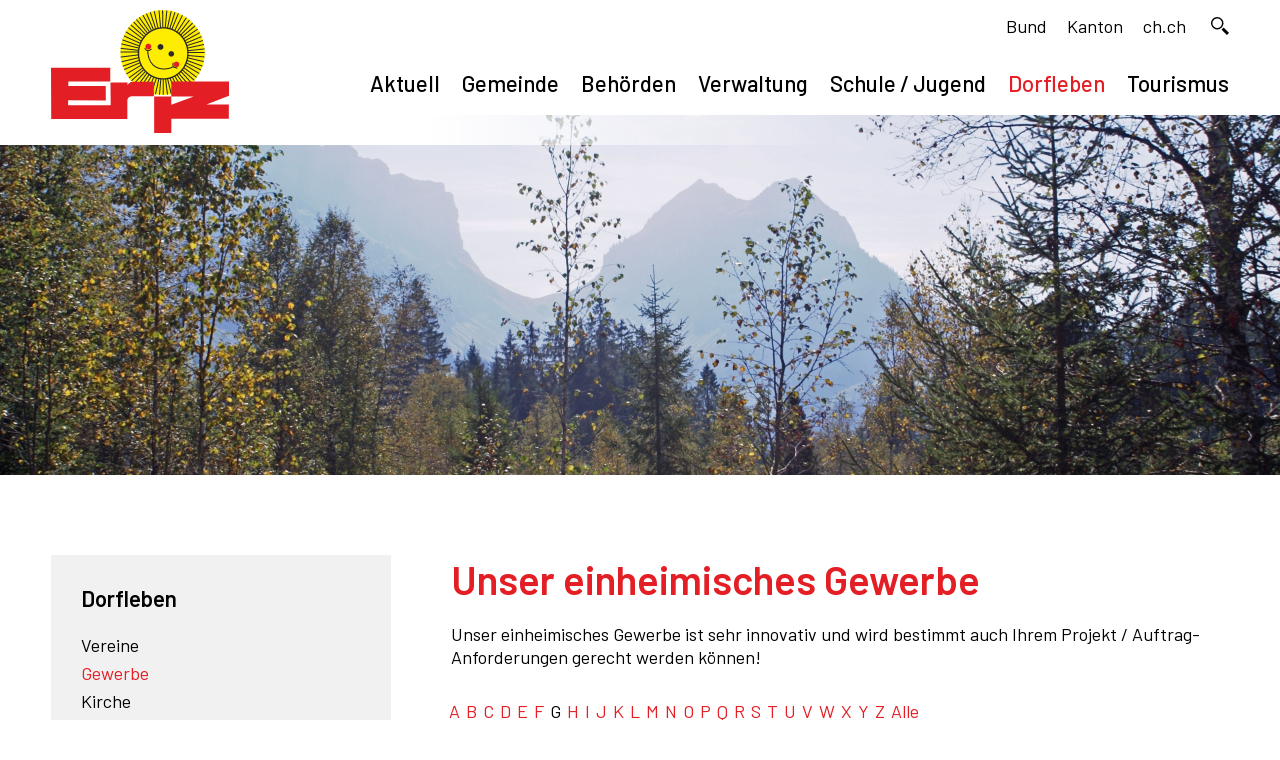

--- FILE ---
content_type: text/html; charset=UTF-8
request_url: https://www.eriz.ch/dorfleben/gewerbe/?filter=G
body_size: 3683
content:
<!doctype html>
<html lang="de">
<head>
    <meta charset="utf-8">
    <meta name="viewport" content="width=device-width, initial-scale=1.0"/>

    <title>Gemeinde Eriz - Unser einheimisches Gewerbe</title>
    <!--
        Made with ♡ by Pixelzauber GmbH

        This website is powered by stationCMS
        stationCMS is a free open source Content Management System created by Pixelzauber GmbH and licensed under GNU/GPL.
        Information and contribution at https://www.pixelzauber.ch/stationCMS
    -->
    <meta name="description" content="Unser einheimisches Gewerbe" />
    <meta name="keywords" content="Unser einheimisches Gewerbe" />
    <meta name="robots" content="all" />
    <meta name="theme-color" content="#FFFFFF" />
    
    <link href="/template/eriz/images/favicon.png" rel="shortcut icon" />
    <link href="/template/eriz/images/apple-touch-icon.png" rel="apple-touch-icon" />
    <link href="/template/eriz/images/apple-touch-icon-152x152.png" rel="apple-touch-icon" sizes="152x152" />
    <link href="/template/eriz/images/apple-touch-icon-167x167.png" rel="apple-touch-icon" sizes="167x167" />
    <link href="/template/eriz/images/apple-touch-icon-180x180.png" rel="apple-touch-icon" sizes="180x180" />

    <meta property="og:site_name" content="Gemeinde Eriz" />
    <meta property="og:url" content="https://www.eriz.ch/dorfleben/gewerbe/?filter=G" />
    <meta property="og:title" content="Unser einheimisches Gewerbe" />
    <meta property="og:type" content="website" />
    <meta property="og:latitude" content="46.76062" />
    <meta property="og:longitude" content="7.62772" />
    <meta property="og:street-address" content="Linden 304b" />
    <meta property="og:locality" content="Eriz" />
    <meta property="og:region" content="Bern" />
    <meta property="og:postal-code" content="3619 " />
    <meta property="og:country-name" content="Schweiz" />
    <meta property="og:email" content="info@eriz.ch" />
    <meta property="og:phone_number" content="+41 33 453 18 88" />
    <meta property="og:description" content="Unser einheimisches Gewerbe" />
    <meta property="og:image" content="https://www.eriz.ch/template/eriz/images/image_social_media.jpg" />

    <meta name="ICBM" content="46.76062,7.62772" />
    <meta name="geo.position" content="46.76062,7.62772" />
    <meta name="geo.region" content="CH-BE" />
    <meta name="geo.placename" content="Gemeinde Eriz" />

    <meta name="dcterms.title" content="Gemeinde Eriz" />
    <meta name="dcterms.identifier" content="https://www.eriz.ch/dorfleben/gewerbe/?filter=G" />
    <meta name="dcterms.language" content="de" />
    <meta name="dcterms.format" content="text/html" />
    <meta name="dcterms.creator" content="Pixelzauber GmbH" />

    <meta name="twitter:title" content="Unser einheimisches Gewerbe" />
    <meta name="twitter:description" content="Unser einheimisches Gewerbe" />
    <meta name="twitter:image" content="https://www.eriz.ch/template/eriz/images/image_social_media.jpg" />

    <link rel="stylesheet" href="/template/eriz/css/style.css"/>

    <script src="//code.jquery.com/jquery-3.2.1.min.js"></script>
    <script type="text/javascript" src="/template/eriz/js/jquery.fancybox.min.js"></script>
    <script type="text/javascript" src="/template/eriz/js/ajax.js"></script>
    <script type="text/javascript" src="/template/eriz/js/javascript.js"></script>

	
</head>

<body class="">

    	<header>
    	<div class="inner">
            <div class="logo">
            	<a href="/home"><img src="/template/eriz/images/logo.svg" alt="Einwohnergemeinde Gurzelen" /></a>
            </div>
            <nav id="navHeader">
            	<a href="https://www.admin.ch/">Bund</a><a href="https://www.be.ch/">Kanton</a><a href="https://www.ch.ch/de/">ch.ch</a><!--<a href="/verwaltung/themen">Themen A-Z</a>-->
                <nav id="header-search"></nav>
            </nav>
            <nav id="navTop">
                <ul>
  <li class="level-1 "><a href="/aktuell" title="Aktuell" target="_top">Aktuell</a><div class="openSubmenu plus"></div>
    <ul class="menu">
      <li class=""><a href="/aktuell/aktuelles" title="Aktuelles" target="_top">Aktuelles</a></li>
      <li class=""><a href="/aktuell/veranstaltungen" title="Veranstaltungen" target="_top">Veranstaltungen</a></li>
      <li class=""><a href="/aktuell/mitteilungsblatt" title="Mitteilungsblatt" target="_top">Mitteilungsblatt</a></li>
      <li class=""><a href="/aktuell/inserate" title="Inserate" target="_top">Inserate</a></li>
    </ul>
  </li>
  <li class="level-1 "><a href="/gemeinde" title="Gemeinde" target="_top">Gemeinde</a><div class="openSubmenu plus"></div>
    <ul class="menu">
      <li class=""><a href="/gemeinde/geschichte" title="Geschichte" target="_top">Geschichte</a></li>
      <li class=""><a href="/gemeinde/zahlen" title="Zahlen und Fakten" target="_top">Zahlen und Fakten</a></li>
      <li class=""><a href="/gemeinde/lage" title="Geografische Lage" target="_top">Geografische Lage</a></li>
      <li class=""><a href="/gemeinde/trinkwasserqualitaet" title="Trinkwasserqualität" target="_top">Trinkwasserqualität</a></li>
      <li class=""><a href="/gemeinde/wappen" title="Wappen" target="_top">Wappen</a></li>
      <li class=""><a href="/gemeinde/leitbild" title="Leitbild" target="_top">Leitbild</a></li>
      <li class=""><a href="/gemeinde/impressionen" title="Impressionen" target="_top">Impressionen</a></li>
    </ul>
  </li>
  <li class="level-1 "><a href="/behoerden" title="Behörden" target="_top">Behörden</a><div class="openSubmenu plus"></div>
    <ul class="menu">
      <li class=""><a href="/behoerden/gemeinderat" title="Gemeinderat" target="_top">Gemeinderat</a></li>
      <li class=""><a href="/behoerden/kommissionen" title="Kommissionen" target="_top">Kommissionen</a></li>
      <li class=""><a href="/behoerden/gemeindeversammlung" title="Gemeindeversammlung" target="_top">Gemeindeversammlung</a></li>
      <li class=""><a href="/behoerden/schwellengemeinde" title="Schwellengemeinde" target="_top">Schwellengemeinde</a></li>
      <li class=""><a href="/behoerden/begraebnisbezirk" title="Begräbnisbezirk Schwarzenegg" target="_top">Begräbnisbezirk Schwarzenegg</a></li>
      <li class=""><a href="/behoerden/feuerwehr" title="Feuerwehr Schwarzenegg regio" target="_top">Feuerwehr Schwarzenegg regio</a></li>
      <li class=""><a href="/behoerden/wasser" title="Gemeindeverband Wasserversorgung Zulgtal" target="_top">Gemeindeverband Wasserversorgung Zulgtal</a></li>
    </ul>
  </li>
  <li class="level-1 "><a href="/verwaltung" title="Verwaltung" target="_top">Verwaltung</a><div class="openSubmenu plus"></div>
    <ul class="menu">
      <li class=""><a href="/verwaltung/gemeindeverwaltung" title="Gemeindeverwaltung" target="_top">Gemeindeverwaltung</a></li>
      <li class=""><a href="/verwaltung/ahv" title="AHV-Ausgleichskasse" target="_top">AHV-Ausgleichskasse</a></li>
      <li class=""><a href="/verwaltung/ebau" title="eBau / ÖREB-Kataster" target="_top">eBau / ÖREB-Kataster</a></li>
      <li class=""><a href="https://www.eumzug.swiss/eumzug/#/canton/be" title="eUmzug" target="_top">eUmzug</a></li>
      <li class=""><a href="/verwaltung/adressen" title="Wichtige Adressen" target="_top">Wichtige Adressen</a></li>
      <li class=""><a href="/verwaltung/reglemente" title="Reglemente" target="_top">Reglemente</a></li>
      <li class=""><a href="/verwaltung/formulare" title="Formulare" target="_top">Formulare</a></li>
      <li class=""><a href="/verwaltung/abfallinformationen" title="Abfallinformationen" target="_top">Abfallinformationen</a></li>
      <li class=""><a href="/verwaltung/links" title="Links" target="_top">Links</a></li>
    </ul>
  </li>
  <li class="level-1 "><a href="/schule" title="Schule / Jugend" target="_top">Schule / Jugend</a><div class="openSubmenu plus"></div>
    <ul class="menu">
      <li class=""><a href="/schule/kindergarten" title="Kindergarten" target="_top">Kindergarten</a></li>
      <li class=""><a href="/schule/primarschule" title="Primarschule" target="_top">Primarschule</a></li>
      <li class=""><a href="/schule/oberstufenzentrum" title="Oberstufenzentrum" target="_top">Oberstufenzentrum</a></li>
      <li class=""><a href="/schule/ferienplan" title="Ferienplan" target="_top">Ferienplan</a></li>
      <li class=""><a href="/schule/betreuungsgutscheine" title="Betreuungsgutscheine" target="_top">Betreuungsgutscheine</a></li>
    </ul>
  </li>
  <li class="level-1 active"><a href="/dorfleben" title="Dorfleben" target="_top">Dorfleben</a><div class="openSubmenu plus"></div>
    <ul class="menu">
      <li class=""><a href="/dorfleben/vereine" title="Vereine" target="_top">Vereine</a></li>
      <li class="active"><a href="/dorfleben/gewerbe" title="Gewerbe" target="_top">Gewerbe</a></li>
      <li class=""><a href="/dorfleben/kirche" title="Kirche" target="_top">Kirche</a></li>
      <li class=""><a href="/dorfleben/windpark" title="IG Windpark" target="_top">IG Windpark</a></li>
      <li class=""><a href="/dorfleben/moor" title="Moor Rotmoos" target="_top">Moor Rotmoos</a></li>
    </ul>
  </li>
  <li class="level-1 "><a href="/tourismus" title="Tourismus" target="_top">Tourismus</a><div class="openSubmenu plus"></div>
    <ul class="menu">
      <li class=""><a href="http://www.eriztal-tourismus.ch/" title="Eriztal Tourismus" target="_blank">Eriztal Tourismus</a></li>
      <li class=""><a href="/tourismus/skilift" title="Skilift AG Innereriz" target="_top">Skilift AG Innereriz</a></li>
      <li class=""><a href="/tourismus/webcam" title="Webcams" target="_top">Webcams</a></li>
    </ul>
  </li>
</ul>
			</nav>
            <button class="navMobileIcon navMobileIconX"><span></span></button>
        </div>
    </header>

    <nav id="navMobile" class="slide"><ul>
  <li class="level-1 "><a href="/aktuell" title="Aktuell" target="_top" class="inactive">Aktuell</a><div class="openSubmenu plus"></div>
    <ul class="menu">
      <li class="level-2 "><a href="/aktuell/aktuelles" title="Aktuelles" target="_top" class="inactive">Aktuelles</a></li>
      <li class="level-2 "><a href="/aktuell/veranstaltungen" title="Veranstaltungen" target="_top" class="inactive">Veranstaltungen</a></li>
      <li class="level-2 "><a href="/aktuell/mitteilungsblatt" title="Mitteilungsblatt" target="_top" class="inactive">Mitteilungsblatt</a></li>
      <li class="level-2 "><a href="/aktuell/inserate" title="Inserate" target="_top" class="inactive">Inserate</a></li>
    </ul>
  </li>
  <li class="level-1 "><a href="/gemeinde" title="Gemeinde" target="_top" class="inactive">Gemeinde</a><div class="openSubmenu plus"></div>
    <ul class="menu">
      <li class="level-2 "><a href="/gemeinde/geschichte" title="Geschichte" target="_top" class="inactive">Geschichte</a></li>
      <li class="level-2 "><a href="/gemeinde/zahlen" title="Zahlen und Fakten" target="_top" class="inactive">Zahlen und Fakten</a></li>
      <li class="level-2 "><a href="/gemeinde/lage" title="Geografische Lage" target="_top" class="inactive">Geografische Lage</a></li>
      <li class="level-2 "><a href="/gemeinde/trinkwasserqualitaet" title="Trinkwasserqualität" target="_top" class="inactive">Trinkwasserqualität</a></li>
      <li class="level-2 "><a href="/gemeinde/wappen" title="Wappen" target="_top" class="inactive">Wappen</a></li>
      <li class="level-2 "><a href="/gemeinde/leitbild" title="Leitbild" target="_top" class="inactive">Leitbild</a></li>
      <li class="level-2 "><a href="/gemeinde/impressionen" title="Impressionen" target="_top" class="inactive">Impressionen</a></li>
    </ul>
  </li>
  <li class="level-1 "><a href="/behoerden" title="Behörden" target="_top" class="inactive">Behörden</a><div class="openSubmenu plus"></div>
    <ul class="menu">
      <li class="level-2 "><a href="/behoerden/gemeinderat" title="Gemeinderat" target="_top" class="inactive">Gemeinderat</a></li>
      <li class="level-2 "><a href="/behoerden/kommissionen" title="Kommissionen" target="_top" class="inactive">Kommissionen</a>
        <ul class="menu">
          <li class="level-3 "><a href="/behoerden/kommissionen/schulkommission" title="Schulkommission" target="_top" class="inactive " class="inactive">Schulkommission</a></li>
        </ul>
      </li>
      <li class="level-2 "><a href="/behoerden/gemeindeversammlung" title="Gemeindeversammlung" target="_top" class="inactive">Gemeindeversammlung</a></li>
      <li class="level-2 "><a href="/behoerden/schwellengemeinde" title="Schwellengemeinde" target="_top" class="inactive">Schwellengemeinde</a></li>
      <li class="level-2 "><a href="/behoerden/begraebnisbezirk" title="Begräbnisbezirk Schwarzenegg" target="_top" class="inactive">Begräbnisbezirk Schwarzenegg</a></li>
      <li class="level-2 "><a href="/behoerden/feuerwehr" title="Feuerwehr Schwarzenegg regio" target="_top" class="inactive">Feuerwehr Schwarzenegg regio</a></li>
      <li class="level-2 "><a href="/behoerden/wasser" title="Gemeindeverband Wasserversorgung Zulgtal" target="_top" class="inactive">Gemeindeverband Wasserversorgung Zulgtal</a></li>
    </ul>
  </li>
  <li class="level-1 "><a href="/verwaltung" title="Verwaltung" target="_top" class="inactive">Verwaltung</a><div class="openSubmenu plus"></div>
    <ul class="menu">
      <li class="level-2 "><a href="/verwaltung/gemeindeverwaltung" title="Gemeindeverwaltung" target="_top" class="inactive">Gemeindeverwaltung</a></li>
      <li class="level-2 "><a href="/verwaltung/ahv" title="AHV-Ausgleichskasse" target="_top" class="inactive">AHV-Ausgleichskasse</a></li>
      <li class="level-2 "><a href="/verwaltung/ebau" title="eBau / ÖREB-Kataster" target="_top" class="inactive">eBau / ÖREB-Kataster</a></li>
      <li class="level-2 "><a href="https://www.eumzug.swiss/eumzug/#/canton/be" title="eUmzug" target="_top" class="inactive">eUmzug</a></li>
      <li class="level-2 "><a href="/verwaltung/adressen" title="Wichtige Adressen" target="_top" class="inactive">Wichtige Adressen</a></li>
      <li class="level-2 "><a href="/verwaltung/reglemente" title="Reglemente" target="_top" class="inactive">Reglemente</a></li>
      <li class="level-2 "><a href="/verwaltung/formulare" title="Formulare" target="_top" class="inactive">Formulare</a></li>
      <li class="level-2 "><a href="/verwaltung/abfallinformationen" title="Abfallinformationen" target="_top" class="inactive">Abfallinformationen</a></li>
      <li class="level-2 "><a href="/verwaltung/links" title="Links" target="_top" class="inactive">Links</a></li>
    </ul>
  </li>
  <li class="level-1 "><a href="/schule" title="Schule / Jugend" target="_top" class="inactive">Schule / Jugend</a><div class="openSubmenu plus"></div>
    <ul class="menu">
      <li class="level-2 "><a href="/schule/kindergarten" title="Kindergarten" target="_top" class="inactive">Kindergarten</a></li>
      <li class="level-2 "><a href="/schule/primarschule" title="Primarschule" target="_top" class="inactive">Primarschule</a></li>
      <li class="level-2 "><a href="/schule/oberstufenzentrum" title="Oberstufenzentrum" target="_top" class="inactive">Oberstufenzentrum</a></li>
      <li class="level-2 "><a href="/schule/ferienplan" title="Ferienplan" target="_top" class="inactive">Ferienplan</a></li>
      <li class="level-2 "><a href="/schule/betreuungsgutscheine" title="Betreuungsgutscheine" target="_top" class="inactive">Betreuungsgutscheine</a></li>
    </ul>
  </li>
  <li class="level-1 starter_active active"><a href="/dorfleben" title="Dorfleben" target="_top" class="active">Dorfleben</a><div class="openSubmenu plus"></div>
    <ul class="menu">
      <li class="level-2 "><a href="/dorfleben/vereine" title="Vereine" target="_top" class="inactive">Vereine</a></li>
      <li class="level-2 active"><a href="/dorfleben/gewerbe" title="Gewerbe" target="_top" class="active">Gewerbe</a></li>
      <li class="level-2 "><a href="/dorfleben/kirche" title="Kirche" target="_top" class="inactive">Kirche</a></li>
      <li class="level-2 "><a href="/dorfleben/windpark" title="IG Windpark" target="_top" class="inactive">IG Windpark</a></li>
      <li class="level-2 "><a href="/dorfleben/moor" title="Moor Rotmoos" target="_top" class="inactive">Moor Rotmoos</a></li>
    </ul>
  </li>
  <li class="level-1 "><a href="/tourismus" title="Tourismus" target="_top" class="inactive">Tourismus</a><div class="openSubmenu plus"></div>
    <ul class="menu">
      <li class="level-2 "><a href="http://www.eriztal-tourismus.ch/" title="Eriztal Tourismus" target="_blank" class="inactive">Eriztal Tourismus</a></li>
      <li class="level-2 "><a href="/tourismus/skilift" title="Skilift AG Innereriz" target="_top" class="inactive">Skilift AG Innereriz</a></li>
      <li class="level-2 "><a href="/tourismus/webcam" title="Webcams" target="_top" class="inactive">Webcams</a></li>
    </ul>
  </li>
</ul>
</nav>

    <div id="headerImg" data-speed="2" style="background-image:url(/images/mainimage/autumn/image_600000.jpg)"></div>

	<main>
    	<div class="inner">
			<div class="block">
				<div id="navigation">
					<div class="navigation">
						<h2>Dorfleben</h2>
						<ul>
  <li class=""><a class="" href="/dorfleben/vereine" title="Vereine" target="_top">Vereine</a></li>
  <li class="active"><a class="active" href="/dorfleben/gewerbe" title="Gewerbe" target="_top">Gewerbe</a></li>
  <li class=""><a class="" href="/dorfleben/kirche" title="Kirche" target="_top">Kirche</a></li>
  <li class=""><a class="" href="/dorfleben/windpark" title="IG Windpark" target="_top">IG Windpark</a></li>
  <li class=""><a class="" href="/dorfleben/moor" title="Moor Rotmoos" target="_top">Moor Rotmoos</a></li>
</ul>
					</div>
				</div>
				<div id="content">
					<h1 class="first">Unser einheimisches Gewerbe</h1>
<p>Unser einheimisches Gewerbe ist sehr innovativ und wird bestimmt auch Ihrem Projekt / Auftrag-Anforderungen gerecht werden k&ouml;nnen!<br />
&nbsp;</p>
<ul class="alphabet"><li><a href="/dorfleben/gewerbe/?filter=A">A</a></li><li><a href="/dorfleben/gewerbe/?filter=B">B</a></li><li><a href="/dorfleben/gewerbe/?filter=C">C</a></li><li><a href="/dorfleben/gewerbe/?filter=D">D</a></li><li><a href="/dorfleben/gewerbe/?filter=E">E</a></li><li><a href="/dorfleben/gewerbe/?filter=F">F</a></li><li class="active"><a href="/dorfleben/gewerbe/?filter=G">G</a></li><li><a href="/dorfleben/gewerbe/?filter=H">H</a></li><li><a href="/dorfleben/gewerbe/?filter=I">I</a></li><li><a href="/dorfleben/gewerbe/?filter=J">J</a></li><li><a href="/dorfleben/gewerbe/?filter=K">K</a></li><li><a href="/dorfleben/gewerbe/?filter=L">L</a></li><li><a href="/dorfleben/gewerbe/?filter=M">M</a></li><li><a href="/dorfleben/gewerbe/?filter=N">N</a></li><li><a href="/dorfleben/gewerbe/?filter=O">O</a></li><li><a href="/dorfleben/gewerbe/?filter=P">P</a></li><li><a href="/dorfleben/gewerbe/?filter=Q">Q</a></li><li><a href="/dorfleben/gewerbe/?filter=R">R</a></li><li><a href="/dorfleben/gewerbe/?filter=S">S</a></li><li><a href="/dorfleben/gewerbe/?filter=T">T</a></li><li><a href="/dorfleben/gewerbe/?filter=U">U</a></li><li><a href="/dorfleben/gewerbe/?filter=V">V</a></li><li><a href="/dorfleben/gewerbe/?filter=W">W</a></li><li><a href="/dorfleben/gewerbe/?filter=X">X</a></li><li><a href="/dorfleben/gewerbe/?filter=Y">Y</a></li><li><a href="/dorfleben/gewerbe/?filter=Z">Z</a></li><li><a href="/dorfleben/gewerbe/">Alle</a></li></ul><div class="references">
  <div class="block">
    <div class="block half"><p><strong>Gipserei, Trockenbau</strong><br />Lüscher Peter<br />Bühl 33b<br />3619 Eriz</p>
</div>
    <div class="block half">    <p><span style="float:left; width:24px;">T:</span>079 210 35 79<br /><span style="float:left; width:24px;">E:</span><a class="" data-domain="solnet" data-name="pekli[dot]luescher" data-tld="ch" href="javascript:">Kontakt</a><br /><a href="http://www.lueschergips.ch">www.lueschergips.ch</a></p></div>
  </div>
</div>
				</div>
			</div>
        </div>
    </main>
    <footer>
    	<div class="row1">
            <div class="inner">
				<div class="block">
					<div class="block third desktop">
						<div class="logo"><img alt="" src="../template/eriz/images/logo.svg" /></div>
                    </div>
					<div class="block third">
						<h4 class="first">Kontakt</h4>

<p>Gemeindeverwaltung<br />
Linden 304b<br />
3619 Eriz</p>

<p><span style="width: 70px; float: left;">Telefon</span>033 453 18 88<br />
<span style="width: 70px; float: left;">E-Mail</span><a data-domain="eriz" data-name="info" data-tld="ch" href="javascript:">&ndash;</a></p>
					</div>
					<div class="block third">
						<h4 class="first">&Ouml;ffnungszeiten</h4>

<p><span style="float:left;width:100px;">Montag:</span>geschlossen<br />
<span style="float:left;width:100px;">Dienstag:</span>8.00 - 12.00 / 14.00 - 17.00 Uhr<br />
<span style="float:left;width:100px;">Mittwoch:</span>8.00 - 12.00 / 14.00 - 18.00 Uhr<br />
<span style="float:left;width:100px;">Donnerstag:</span>geschlossen<br />
<span style="float:left;width:100px;">Freitag:</span>8.00 - 12.00 / 14.00 - 17.00 Uhr</p>
					</div>
                </div>
            </div>
        </div>
    	<div class="row2">
            <div class="inner">
				<div class="block">
					<div class="block two-third">
                   		<p>© 2025 Gemeindeverwaltung Eriz</p>
                	</div>
					<div class="block third">
                   		<p><a href="/impressum">Impressum</a><a href="/datenschutz">Datenschutz</a><a href="/rechtliches">Rechtliches</a></p>
                	</div>
                </div>
            </div>
        </div>
    </footer>

    <div id="goUp" class="goTop"></div>
    <!--<div id="overlay"><div class="loader"><span class="loader-inner"></span></div></div>-->
    <div id="overlay">
		<div class="loader">
			<div class="rect1"></div>
			<div class="rect2"></div>
			<div class="rect3"></div>
			<div class="rect4"></div>
			<div class="rect5"></div>
		</div>
	</div>
    <div id="searchPage">
    	<div class="inner">
            <div class="content search">
                <h1 class="center">Seite durchsuchen</h1>
                <p>&nbsp;</p>
                <form method="post" action="/?lang=de" >
	                <input name="search" type="text" value="" placeholder="Suchbegriff" onclick="this.value=''" />
                    <input type="submit" name="searchContent" value="" />
                </form>
            </div>
        </div>
    </div>
	
	<script type="text/javascript">
	/* <![CDATA[ */
		var pathOffset = '';
		var template   = '/template/eriz';
	/* ]]> */
	</script>

</body>
</html>


--- FILE ---
content_type: text/css
request_url: https://www.eriz.ch/template/eriz/css/style.css
body_size: 37
content:
/*-------------------------------------------------------------------------------------

  Copyright (c) 2014 Pixelzauber GmbH, Switzerland
  CSS definition for main stylesheet
    
-------------------------------------------------------------------------------------*/
@import url("style.layout.css");
@import url("style.text.css");
@import url("style.navigation.css");
@import url("style.module.css");
@import url("style.responsive.css");


--- FILE ---
content_type: text/css
request_url: https://www.eriz.ch/template/eriz/css/style.layout.css
body_size: 2445
content:
/*-------------------------------------------------------------------------------------

  Copyright (c) 2014 Pixelzauber GmbH, Switzerland
  CSS definition for basic layout

-------------------------------------------------------------------------------------*/
/* Start CSS Reset */
html, body, div, span, applet, object, iframe,
h1, h2, h3, h4, h5, h6, p, blockquote,
a, abbr, acronym, address, big, cite, code,
del, dfn, em, img, ins, kbd, q, s, samp,
small, strike, strong, sub, sup, tt, var,
b, u, i, center,
dl, dt, dd, ol, ul, li,
fieldset, form, label, legend,
table, caption, tbody, tfoot, thead, tr, th, td,
article, aside, canvas, details, embed,
figure, figcaption, footer, header, hgroup,
menu, nav, output, ruby, section, summary,
time, mark, audio, video {
    margin: 0;
    padding: 0;
    border: 0;
    font-size: 100%;
    font: inherit;
}
article, aside, details, figcaption, figure,
footer, header, hgroup, menu, nav, section {
    display: block;
}
select,
input,
textarea {
	-webkit-appearance: none;
	-moz-appearance: none;
	appearance: none;
	-webkit-border-radius: 0;
	-moz-border-radius: 0;
	border-radius: 0;
}
html {
	height: 100%;
	font-size: 16px;
  	line-height: 23px;
}
body {
	height: 100%;
    line-height: 1;
}
body ol,body ul {
    list-style: none;
    margin-bottom: 0;
}
blockquote, q {
    quotes: none;
}
blockquote:before, blockquote:after,
q:before, q:after {
    content: '';
    content: none;
}
a, a:active, a:focus,
button, button:focus, button:active {
    outline: none;
    outline: 0;
}
input::-moz-focus-inner {
    border: 0;
}
ul,
ol {
    padding: 0;
    margin-left: 25px;
}
table {
    border-collapse: collapse;
    border-spacing: 0;
	margin-bottom: 8px;
}

/*-------------------------------------------------------------------------------------
  CSS Layout
-------------------------------------------------------------------------------------*/
header,
#navTop,
#headerImg,
#navMobile,
main,
#section,
.section,
section,
footer,
#row1,
#row2,
#map {
	position: relative;
	float:left;
	width:100%;
	height:auto;
}
.inner {
	position: relative;
    margin: 0 auto;
    width: calc(100% - 60px);
	max-width: 1178px;
	height:auto;
}


.mobile { display:none; }
.desktop { display:block; }
.center { text-align:center; }
.right, .rechts { text-align: right; }
.white, .weiss { background-color:rgb(255,255,255); }
.grey, .gray, .grau { background-color:rgb(236,236,237); }
.content { margin: 0 11px; width:calc(100% - 22px); }
.column-left, .spalte-links { float: left; width: calc(100% - 400px); }
.column-right, .spalte-rechts { float: right; width: 378px; }
.goTop { cursor:pointer; }
.goMore { cursor:pointer; }
.block,
.block_05,
.block_10,
.block_15,
.block_20,
.block_25,
.block_30,
.block_33,
.block_35,
.block_40,
.block_45,
.block_50,
.block_55,
.block_60,
.block_65,
.block_66,
.block_70,
.block_75,
.block_80,
.block_85,
.block_90,
.block_95,
.block_100 {
	float: left;
	height:auto;
}
.block {
	display: flex;
	flex-wrap: wrap;
	float: left;
	margin:0 -11px;
	width: calc(100% + 22px);
}
.block > .block {
	margin: 0 11px;
	display: block;
}
.block.border {
	margin: 11px;
}
.block.half {
	width:calc(50% - 22px);
}
.block.third {
	width:calc(33.3333% - 22px);
}
.block.two-third {
	width:calc(66.6666% - 22px);
}
.block.quarter {
	width:calc(25% - 22px);
}
.block.three-quarter {
	width:calc(75% - 22px);
}
.block.fifth {
	width:calc(20% - 22px);
}
.block.two-fifth {
	width:calc(40% - 22px);
}
.block.three-fifth {
	width:calc(60% - 22px);
}
.block.four-fifth {
	width:calc(80% - 22px);
}
.block.full {
	width:calc(100% - 22px);
}
.block.addr {
	float: right;
	margin:0 11px;
	width:calc(40% - 22px);
}
.block.form {
	margin:0 11px;
	width:calc(60% - 22px);
}
.block_05 { width:5%; }
.block_10 { width:10%; }
.block_15 { width:15%; }
.block_20 { width:20%; }
.block_25 { width:25%; }
.block_30 { width:30%; }
.block_33 { width:33.3333%; }
.block_35 { width:35%; }
.block_40 { width:40%; }
.block_45 { width:45%; }
.block_50 { width:50%; }
.block_55 { width:55%; }
.block_60 { width:60%; }
.block_65 { width:65%; }
.block_66 { width:66.6666%; }
.block_70 { width:70%; }
.block_75 { width:75%; }
.block_80 { width:80%; }
.block_85 { width:85%; }
.block_90 { width:90%; }
.block_95 { width:95%; }
.block_100 { width:100%; }

header,
.home header.background {
	position:fixed;
	float:left;
	top:0;
	left:0;
	padding:0;
	height: 145px;
	z-index:1000;

	background: rgb(255,255,255);
	background: linear-gradient(0deg, rgba(255,255,255,0) 30px, rgba(255,255,255,1) 30px), linear-gradient(90deg, rgba(255,255,255,1) 0%,rgba(255,255,255,1) 33%, rgba(255,255,255,0) 66%, rgba(255,255,255,0) 100%);
}
header.transparent {
	background: transparent;
}
.logo {
	float:left;
	margin:10px 0 0 0;
	width: 178px;
}
.logo img {
	float:left;
	width:100%;
}
#navHeader {
	float:right;
	margin-top: 17px;
	height: 40px;
	width:calc(100% - 178px);
}
#navTop {
	float: right;
	margin-top: 8px;
	width:calc(100% - 178px);
	height: 40px;
}
#header-search {
	float:right;
	margin:0 0 0 15px;
	width:18px;
	height:26px;
	cursor:pointer;
	background: transparent url('../images/icon_search_black.svg') center 0 no-repeat;
	background-size:18px auto;
}
.transparent #header-search {
	background: transparent url('../images/icon_search_white.svg') center 0 no-repeat;
	background-size:18px auto;
}
#header-search:hover {
	background: transparent url('../images/icon_search_red.svg') center 0 no-repeat;
	background-size:18px auto;
}




#navMobile,
#searchPage {
    position:fixed;
    right: -100%;
	top:0;
	width:100%;
	height:100%;
	min-height:calc(100% - 100px);
	background:rgb(255,255,255);
	z-index:900;
    -webkit-transition: all 0.3s ease-in-out;
    -moz-transition: all 0.3s ease-in-out;
    -ms-transition: all 0.3s ease-in-out;
    -o-transition: all 0.3s ease-in-out;
    transition: all 0.3s ease-in-out;
    overflow: none;
    overflow-x: hidden;
    overflow-y: auto;
}
#searchPage {
	padding:60px 0;
	background:rgb(255,255,255);
}
#navMobile.open,
#searchPage.open {
    right:0;
}




#headerImg {
	position:relative;
	float:left;
	margin-top:115px;
	height:50%;
	background: rgb(181,172,164) url('../images/image_000000.jpg') center no-repeat;
	-webkit-background-size: cover;
	-moz-background-size: cover;
	-o-background-size: cover;
	background-size: cover;

	z-index:1;
}
.home #headerImg {
	margin-top: 0;
	height:100%;
}
.headline {
	position: absolute;
	bottom: 66px;
	width: 100%;
	z-index: 50;
}
#headerImgMore {
	position: absolute;
	left: calc(50% - 40px);
	bottom: 0;
	width: 80px;
	height: 40px;
	border-top-left-radius: 40px;
	border-top-right-radius: 40px;
	z-index: 50;
	background: rgb(255,255,255) url('../images/goMore.svg') center 21px no-repeat;
	background-size: 24px auto;
}


main {
	padding:80px 0;
	min-height:calc(50% - 160px);
}
.home .content {
	width: 778px;
	margin: 10px calc(50% - 389px);
}

#navigation {
	float:left;
	margin:0 11px;
	width:calc(33.33% - 22px);
	min-height:50px;
}
#content {
	float:left;
	margin:0 11px;
	width:calc(66.66% - 22px);
	min-height:50px;
}
.home #navigation {
	display:none;
}
.home #content {
	width:calc(100% - 30px);
}


footer {
	position:relative;
	height:auto;
	background: transparent url('../images/panorama.svg') center top no-repeat;
	background-size: 100% auto;
}
.row1 {
	float: left;
	margin: 100px 0 40px 0;
	width: 100%;
}
.row2 {
	float: left;
	width: 100%;

	padding:14px 0 0 0;
	min-height:36px;
	background-color: rgb(227,30,36);
}
footer .logo {
	margin-top: -56px;
	width: 178px;
}


#goUp {
	display:none;
	position:fixed;
	bottom:50px;
	right:0;
	height:40px;
	width:40px;
	z-index:100;
	cursor:pointer;
	background: rgb(227,30,36) url('../images/goUp.png') center no-repeat;
}
#overlay {
	display:none;
	position:fixed;
	top:0;
	right:0;
	bottom:0;
	left:0;
	background:rgba(255,255,255,0.8);
	z-index:100000;
}
#react-cookie-banner {
	position:fixed;
	padding: 30px;
	bottom: 0;
	left: 0;
	right: 0;
	height: 20px;
	background: rgb(231,120,21);
	z-index:100000;
}

/* Parallax */
.parallax {
	padding:0;
	margin:0;
	min-height:50%;
	overflow:hidden;
}
.parallax img {
	display:none;
	position:absolute;
	left:0;
	width:100%;
	height:auto;
}


/* Standard Images */
.image-wrapper,
.image-wrapper-left,
.image-wrapper-right,
.image-wrapper-big {
	float:right;
	margin: 0 0 10px 30px;
	width:40%;
	max-width:280px;
	height:auto;
}
.image-wrapper-left {
	float:left;
	margin: 4px 30px 10px 0;
}
.image-wrapper-big {
	float:left;
	margin: 4px 0 0 0;
	width:100%;
	max-width: inherit;
}
.image-wrapper-right {
	float:right;
	margin: 4px 0 10px 30px;
}
.image-wrapper img,
.image-wrapper-left img,
.image-wrapper-right img,
.image-wrapper-big img {
	float: left;
	width:100%;
	padding: 0;
	margin-bottom: 20px;
}


/* Images */
.imageFrame {
	display: inline-block;
	position: relative;
	margin: 0;
	padding: 0;
	width: 100%;
	float: left;
	background-color:rgba(0,0,0,0.05);
	background-position:center;
	-webkit-background-size: cover;
	-moz-background-size: cover;
	-o-background-size: cover;
	background-size: cover;
}
.imageFrame::before {
	content: "";
	display: block;
	padding-top: 70%;
}


/* Video */
.responsive-iframe {
	position: relative;
	margin-top:0px;
	margin-bottom:20px;
	padding-bottom: 56.25%;
	padding-top: 0px;
	width:100%;
	height: 0;
	overflow: hidden;
}
.responsive-iframe iframe {
	position: absolute;
	top: 0;
	left: 0;
	width: 100%;
	height: 100%;
}








--- FILE ---
content_type: text/css
request_url: https://www.eriz.ch/template/eriz/css/style.text.css
body_size: 1997
content:
/*-------------------------------------------------------------------------------------

  Copyright (c) 2014 Pixelzauber GmbH, Switzerland
  CSS definition for text

-------------------------------------------------------------------------------------*/
@import url('https://fonts.googleapis.com/css2?family=Barlow:ital,wght@0,400;0,500;0,600;1,400&display=swap');

body {
	font-family             : 'Barlow', Arial, Helvetica, sans-serif;
	color                   : rgb(0, 0, 0);
	font-size               : 18px;
	font-weight             : 400;
	text-align              : left;
	-webkit-text-size-adjust: none;
}

h1,
.h1,
h2,
.h2,
h3,
.h3,
h4,
.h4,
h5,
.h5,
h6,
.h6 {
	font-family: 'Barlow', Arial, Helvetica, sans-serif;
	margin     : 20px 0 10px 0;
	color      : rgb(0, 0, 0);
	font-size  : 40px;
	font-weight: 600;
	line-height: 1.2em;
}

h1,
.h1 {
	margin-bottom: 20px;
	color        : rgb(227, 30, 36);
}

h2,
.h2 {
	font-size: 22px;
}

h3,
.h3 {
	font-size: 20px;
}

h4,
.h4 {
	font-size: 1.2rem;
}

h5,
.h5 {
	font-size: 1rem
}

h6,
.h6 {
	font-weight: 400;
	font-size  : 1rem
}

.first {
	margin-top: 0;
}

.center {
	text-align: center;
}


p {
	line-height  : 1.3em;
	margin-bottom: 8px;

	-webkit-hyphens: auto;
	-moz-hyphens   : auto;
	hyphens        : auto;
}

a {
	color          : rgb(227, 30, 36);
	text-decoration: none;
}

a:hover {
	color          : rgb(0, 0, 0);
	text-decoration: none;
}

a.active {}

a[name],
a[name]:hover {
	color          : rgb(51, 51, 51);
	text-decoration: none;
}

em {
	font-style: italic;
}

pre {
	padding    : 10px 19px;
	margin     : 18px 0 12px 0;
	line-height: 20px;
	width      : auto;
	color      : rgb(0, 0, 160);

	border          : 1px solid rgb(200, 200, 200);
	background-color: rgb(240, 240, 240);

	overflow  : auto;
	overflow-Y: hidden;
}

sup {
	line-height: 1.0em;
}

blockquote {
	display    : inline-block;
	position   : relative;
	padding    : 20px 40px;
	width      : auto;
	max-width  : calc(100% - 80px);
	margin     : 0;
	font-family: Georgia, "Times New Roman", Times, serif;
	font-weight: 400;
	font-style : italic;
	color      : rgb(110, 110, 110);
}

blockquote::before,
blockquote::after {
	display       : inline-block;
	vertical-align: top;
	height        : 30px;
	width         : 40px;
	line-height   : 48px;
	font-size     : 50px;
	font-size     : 4em;
}

blockquote::before {
	content     : '\201C';
	float       : left;
	margin-top  : 0;
	margin-right: 0;
	margin-left : -40px;
}

blockquote::after {
	float       : right;
	content     : '\201D';
	margin-top  : -25px;
	margin-left : 0;
	margin-right: -40px;
	text-align  : center;
}

blockquote cite {
	margin-left: 0px;
	display    : block;
	font-size  : 1em;
	color      : rgb(179, 179, 179);
}

blockquote cite:before {
	content: "\2014 \2009";
}

ol,
ul {
	margin : 0;
	padding: 0 0 15px 0;
	width  : 100%;
}

ul ul,
ol ol {
	margin : 0;
	padding: 0;
	width  : 100%;
}

ul li {
	list-style : none;
	text-align : left;
	line-height: 1.5em;
	margin     : 0 0 0 18px;
}

ul li::before {
	float    : left;
	content  : "\25CF";
	color    : rgb(226, 0, 26);
	margin   : 0 0 -10px -14px;
	display  : block;
	font-size: 0.8em;
}

ol li {
	margin-left: 30px;
	line-height: 1.5em;
	list-style : decimal;
}

@media print {
	ol {
		margin    : 0 0 0 24px;
		padding   : 0;
		list-style: decimal;
	}

	ul {
		margin    : 0 0 0 17px;
		padding   : 0;
		list-style: disc;
	}

	ol li,
	ul li {
		margin    : 0;
		padding   : 0;
		background: none;
	}
}

b,
strong {
	font-weight: 600;
}

hr {
	padding   : 0 0 20px 0;
	margin    : 20px 0 0 0;
	height    : 0;
	border    : 0;
	border-top: 1px dotted rgb(0, 0, 0);
}

table {
	margin-bottom: 10px;
	font-family  : 'Barlow', Arial, Helvetica, sans-serif;
	font-size    : 1.0em;
}

table th {
	border-bottom: 1px dotted rgb(0, 0, 0);
	font-weight  : 400;
	padding      : 2px 0;
	text-align   : left;
}

table td {
	padding: 4px 0;
}

table.none,
table.none td {
	padding      : 0px;
	margin-bottom: 0px;
}

table.zebra thead tr {
	background-color: rgb(233, 233, 233);
}

table.zebra tbody tr:nth-child(even) {
	background-color: rgb(243, 243, 243);
}


.column {
	column-count: 2;
	column-gap  : 30px;
}


/*-------------------------------------------------------------------------------------
  CSS Customising
-------------------------------------------------------------------------------------*/
.teaser h1,
.teaser h2,
.teaser h4,
.teaser h3 {
	font-size  : 50px;
	font-weight: 300;
	line-height: 1.1em;
	margin     : 0;
	text-shadow: 0 0 0.2em white;

}


.content a.external,
#content a.external {
	background   : transparent url('../images/icon_system.png') 100% 0 no-repeat;
	padding-right: 12px;
}

.content a:hover.external,
#content a:hover.external {
	background   : transparent url('../images/icon_system.png') 100% -100px no-repeat;
	padding-right: 12px;
}

.content a.pdf,
.content a:hover.pdf,
#content a.pdf,
#content a:hover.pdf {
	background   : transparent url('../images/icon_system.png') 0 -198px no-repeat;
	padding-left : 20px;
	padding-right: 0;
}

.content a.doc,
.content a:hover.doc,
.content a.docx,
.content a:hover.docx,
#content a.doc #content a:hover.doc,
#content a.docx,
#content a:hover.docx {
	background   : transparent url('../images/icon_system.png') 0 -298px no-repeat;
	padding-left : 20px;
	padding-right: 0;
}

.content a.xls,
.content a:hover.xls,
.content a.xlsx,
.content a:hover.xlsx,
#content a.xls,
#content a:hover.xls,
#content a.xlsx,
#content a:hover.xlsx {
	background   : transparent url('../images/icon_system.png') 0 -398px no-repeat;
	padding-left : 20px;
	padding-right: 0;
}

.content a.ppt,
.content a:hover.ppt,
.content a.pptx,
.content a:hover.pptx,
#content a.ppt,
#content a:hover.ppt,
#content a.pptx,
#content a:hover.pptx {
	background   : transparent url('../images/icon_system.png') 0 -498px no-repeat;
	padding-left : 20px;
	padding-right: 0;
}

.content a.jpg,
.content a:hover.jpg,
#content a.jpg,
#content a:hover.jpg {
	background   : transparent url('../images/icon_system.png') 0 -598px no-repeat;
	padding-left : 20px;
	padding-right: 0;
}

.content a.zip,
.content a:hover.zip,
#content a.zip,
#content a:hover.zip {
	background   : transparent url('../images/icon_system.png') 0 -698px no-repeat;
	padding-left : 20px;
	padding-right: 0;
}

.content a.mp4,
.content a:hover.mp4,
#content a.mp4,
#content a:hover.mp4 {
	background   : transparent url('../images/icon_system.png') 0 -998px no-repeat;
	padding-left : 20px;
	padding-right: 0;
}

.content a.none,
.content a:hover.none,
#content a.none,
#content a:hover.none {
	background   : none;
	padding-right: 0px;
	padding-left : 0px
}

a.forward {
	font-weight    : 400;
	padding-right  : 20px;
	background     : transparent url("../images/icon_forward.svg") center right no-repeat;
	background-size: auto 16px;

}

p.button {
	padding: 20px 0 30px 0;
}

p.button a,
#content p.button a.external {
	padding         : 8px 30px;
	cursor          : pointer;
	color           : rgb(255, 255, 255);
	background      : none;
	background-color: rgb(26, 26, 39);
	border          : 1px solid rgb(26, 26, 39);
	text-transform  : uppercase;
}

p.button a:hover,
#content p.button a.external:hover {
	color           : rgb(255, 255, 255) !important;
	border          : 1px solid rgb(200, 0, 0);
	background-color: rgb(200, 0, 0);
}

.toggle {
	float        : left;
	padding      : 10px 0 0 0;
	width        : 100%;
	border-bottom: 1px solid rgb(209, 209, 209);
	cursor       : pointer;
}

.toggle h3 {
	margin        : 0;
	padding       : 0 0 10px 30px;
	text-transform: none;
	line-height   : 1em;
	background    : transparent url('../images/bg_toggle_close.png') no-repeat;
}

.toggle .display {
	display    : none;
	position   : relative;
	float      : left;
	padding    : 10px 0;
	margin-left: 30px;
	width      : calc(100% - 30px);
}

.toggle.open h3 {
	background: transparent url('../images/bg_toggle_open.png') no-repeat;
}

#map {
	height    : 500px;
	background: rgb(242, 242, 242);
}

#copyright {
	font-size: 0.9em;
	color    : rgba(51, 51, 51, 0.5);
}

#copyright a {
	color: rgba(51, 51, 51, 0.5);
}

#copyright a:hover {
	color: rgb(231, 120, 21);
}

footer {}

footer,
footer p,
footer h1,
footer h2,
footer h3,
footer h4,
footer a {
	font-size: 17px;
	color    : rgba(0, 0, 0, 1);
}

footer a:hover {
	color: rgb(227, 30, 36);
}

footer .row2,
footer .row2 p,
footer .row2 h1,
footer .row2 h2,
footer .row2 h3,
footer .row2 h4,
footer .row2 a {
	font-size: 17px;
	color    : rgba(255, 255, 255, 1);
}

footer .row2 a {
	margin-right: 20px;
}

footer .row2 a:hover {
	color: rgb(0, 0, 0);
}



#react-cookie-banner {
	font-size  : 1.1em;
	font-weight: 400;
	color      : rgb(255, 255, 255);
}

#react-cookie-banner a {
	color          : rgb(255, 255, 255);
	text-decoration: underline;
}

#react-cookie-banner a:hover {
	color: rgb(200, 200, 200);
}

#react-cookie-banner .button {
	float     : right;
	margin    : 0;
	margin-top: -20px;
}

#react-cookie-banner .button a {
	text-decoration: none;
}

--- FILE ---
content_type: text/css
request_url: https://www.eriz.ch/template/eriz/css/style.navigation.css
body_size: 1577
content:
/*-------------------------------------------------------------------------------------

  Copyright (c) 2014 Pixelzauber GmbH, Switzerland
  CSS definition for navigation

-------------------------------------------------------------------------------------*/
.navIconX {
	position:absolute;
	overflow: hidden;
	margin: 0;
	padding: 0;
	top:20px;
	left:15px;
	width: 30px;
	height: 30px;
	font-size: 0;
	text-indent: -9999px;
	appearance: none;
	box-shadow: none;
	border-radius: none;
	border: none;
	cursor: pointer;

	-webkit-transition: background 300ms;
	-moz-transition: background 300ms;
	-o-transition: background 300ms;
	transition: background 300ms;

	background-color:transparent;
}
.navIconX:hover,
.navIconX:focus {
	background-color:transparent;
	outline: none;
}
.navIconX span {
	display: block;
	position: absolute;
	top:14px;
	left:0;
	right:0;
	height: 2px;
	background:none;
}
.navIconX span:before,
.navIconX span:after {
	position: absolute;
	display: block;
	left: 0;
	width: 100%;
	height:2px;
	background: rgb(102,102,102);
	content: "";
}
.navIconX span:before { top: 0; transform: rotate(45deg);}
.navIconX span:after { bottom: 0; transform: rotate(-45deg);}



/* Top Links */
#navHeader {
	text-align: right;
	font-size: 1em;
	color: rgb(0,0,0);
}
#navHeader a {
	margin: 0 10px;
	color: rgb(0,0,0);
}
.transparent #navHeader,
.transparent #navHeader a {
	color: rgb(255,255,255);
}
#navHeader a:hover {
	color:rgb(227,30,36);
}



/* --------------------------------------- */
/* Top Navigation                          */
/* --------------------------------------- */
#navTop ul {
	float: right;
	margin: 0 -11px;
	padding: 0;
	height: auto;
	width: auto;
	display: inline;
	z-index: 1000;
	font-weight:500;
	font-size: 22px;
}
#navTop ul li {
	position: relative;
	float: left;
	margin: 0;
	padding: 0;
	right: 0%;
    display: inline;
    list-style: none;
	background:none;
}
#navTop ul li::before {
	content: none;
}
#navTop ul li a {
	position: relative;
	float: left;
	margin: 0;
	padding: 2px 11px 0 11px;
	height:38px;
	display:block;
	color: rgb(0,0,0);
}
.transparent #navTop ul li a {
	color: rgb(255,255,255);
}
#navTop ul li:hover a,
#navTop ul li.active a {
	color: rgb(227,30,36);
	background-color: rgb(255,255,255);
}
#navTop ul li a:hover {
	background-color: rgb(255,255,255);
}


/* Level 2 */
#navTop ul li ul {
	position: absolute;
	float: left;
	padding: 0 0 10px 0;
	margin: 0;
	left:0;
	top:38px;
	width: auto;
	height: auto;
	background: rgb(255,255,255);
	border:none;
	display:none;
}
/*
#navTop ul li:hover ul {
	display: block;
}
*/

#navTop ul li ul li {
	margin: 0;
	padding: 0 22px 0 11px;
	left:0;
	height: auto;
	white-space: nowrap;
    width: calc(100% - 33px);
	clear:both;
}

#navTop ul li ul li a,
#navTop ul li:hover ul li a,
#navTop ul li.active ul li a {
	float: left;
    padding: 4px 0;
    margin: 0;
	height: auto;
	width: 100%;
	min-width:160px;
	background: none;
	display:block;

	font-family: 'Barlow', Arial, Helvetica, sans-serif;
	font-size: 18px;
	font-weight: 400;
	line-height: 1;
	color: rgb(0, 0, 0);
	text-transform: none;
	text-align:left;
}
#navTop ul li ul li a:before {
  content: "» ";
}

#navTop ul li ul li a:hover,
#navTop ul li ul li.active a {
	color: rgb(227, 30, 36);
}



/* --------------------------------------- */
/* Navigation                              */
/* --------------------------------------- */
.navigation {
	float: left;
	padding: 30px;
	width: calc(100% - 98px);
	background-color: rgb(241,241,241);
	border-bottom: 4px solid rgb(227,30,36);
}
.navigation h2 {
	margin: 0 0 20px 0;
	color: rgb(0,0,0);
}
#navigation ul {
	float:left;
	margin: 0;
	padding: 0;
	width: 100%;
	max-width: 300px;
	height: auto;
	list-style: none;
	font-weight: 400;
}
#navigation ul li {
	float:left;
	margin: 0;
	padding: 0;
	width: 100%;
	height: auto;
    list-style: none;
	line-height:1.0em;
}
#navigation ul li::before {
	content: none;
}
#navigation ul li a {
	float: left;
	display: block;
	margin: 0;
	padding: 5px 0;
	width: 100%;
	height: auto;
	text-decoration: none;
	color: rgb(0,0,0);
}
#navigation ul li:hover a {
	background-color: rgb(241,241,241);
}
#navigation ul li.active a {
	color: rgb(227,30,36);
}

/* Level 2 */
#navigation ul li ul {
	margin: 0 0 6px 0;

	font-size: 1em;
	font-weight: 300;
}
#navigation ul li.active ul li a {
	padding: 3px 0 2px 10px;
	color: rgb(51,51,51);
	width:calc(100% - 10px);
}
#navigation ul li.active ul li a:hover, #navigation ul li.active ul li.active a {
	color: rgb(226,0,26);
}

/* Level 3 */
#navigation ul li ul li ul {
	font-size: 0.9em;
	font-weight: 300;
}
#navigation ul li.active ul li.active ul li a {
	padding: 3px 0 2px 20px;
	color: rgb(51,51,51);
	width:calc(100% - 20px);
}
#navigation ul li.active ul li.active ul li a:hover,
#navigation ul li.active ul li.active ul li.active a {
	color: rgb(226,0,26);
}



/* --------------------------------------- */
/* Mobile Navigation                       */
/* --------------------------------------- */

.navMobileIcon {
	display:none;
	position:absolute;
	overflow: hidden;
	margin: 0;
	padding: 0;
	top:20px;
	right:0px;
	width: 30px;
	height: 30px;
	font-size: 0;
	text-indent: -9999px;
	appearance: none;
	box-shadow: none;
	border-radius: none;
	border: none;
	cursor: pointer;

	-webkit-transition: background 300ms;
	-moz-transition: background 300ms;
	-o-transition: background 300ms;
	transition: background 300ms;

	background-color:transparent;
}
.navMobileIcon:hover,
.navMobileIcon:focus {
	background-color:transparent;
	outline: none;
}
.navMobileIcon span {
	display: block;
	position: absolute;
	top:14px;
	left:0;
	right:0;
	height: 2px;
	background: rgb(0,0,0);
}
.navMobileIcon span:before,
.navMobileIcon span:after {
	position: absolute;
	display: block;
	left: 0;
	width: 100%;
	height:2px;
	background: rgb(0,0,0);
	content: "";
}
.navMobileIcon span:before {
	top: -8px;
}
.navMobileIcon span:after {
	bottom: -8px;
}

.navMobileIconX span { transition: background 0s 0.3s;}
.navMobileIconX span:before, .navMobileIconX span:after { transition-duration: 0.3s, 0.3s; transition-delay: 0.3s, 0s;}
.navMobileIconX span:before { transition-property: top, transform;}
.navMobileIconX span:after { transition-property: bottom, transform;}

.navMobileIconX.is-active span { background: none;}
.navMobileIconX.is-active span:before { top: 0; transform: rotate(45deg);}
.navMobileIconX.is-active span:after { bottom: 0; transform: rotate(-45deg);}
.navMobileIconX.is-active span:before, .navMobileIconX.is-active span:after { transition-delay: 0s, 0.3s;}


#navClose {
	float:left;
	width:100%;
	height:90px;
	cursor: pointer;
	background:transparent url('../images/nav-close.png') right top no-repeat;
}


#navMobile ul {
    position: relative;
    float: left;
	margin: 160px 0 0 0;
	padding:0;
	width:100%;
}
#navMobile ul li {
    position: relative;
    float: left;
	margin:0;
	padding:0;
	width:100%;
    list-style: none;
	border-bottom:1px solid rgb(222,222,222);

	background-image:none;
}
#navMobile ul li::before {
	content: none;
}
#navMobile ul li a {
    position: relative;
    float: left;
	margin:0;
	padding: 12px 20px;
	width:calc(100% - 40px);
	display:block;
	font-size: 1.3em;
	text-decoration:none;
	color: rgb(0,0,0);
	font-weight:400;
}

/* Level 2 */
#navMobile ul li ul {
	padding:0;
	margin:0 0 10px 0;
	width:100%;
	border:none;
	display:none;
}
#navMobile ul li ul li {
	padding:0;
	border-bottom:none;
}
#navMobile ul li ul li a {
    position: relative;
    float: left;
	margin:0;
	padding: 8px 0 8px 35px;
	width:calc(100% - 35px);
	display:block;
	text-transform: none;
	font-size: 1.1em;
	color: rgb(0,0,0);
}

/* Level 3 */
#navMobile ul li ul li ul li a {
	padding: 5px 0 5px 50px;
	font-size: 1.0em;
}

#navMobile a.starter_active,
#navMobile a.active {
	color: rgb(226,0,26);
}


#navMobile ul li .openSubmenu {
    position:absolute;
    top:0;
    right:0;
	margin:0;
    padding:0;
	width:100%;
	height:50px;
    text-align : center;
    cursor: pointer;
}

#navMobile ul li.level-1 > ul.menu {
    display : none;
}
#navMobile ul li.level-1.starter_active > ul.menu,
#navMobile ul li.level-2 > ul.menu {
    display : block;
}
#navMobile ul li.level-1 .plus {
	background: transparent url('../images/nav-plus.png') right top no-repeat;
}
#navMobile ul li.level-1 .minus {
	background: transparent url('../images/nav-minus.png') right top no-repeat;
}


--- FILE ---
content_type: text/css
request_url: https://www.eriz.ch/template/eriz/css/style.module.css
body_size: 8055
content:
/*-------------------------------------------------------------------------------------

  Copyright (c) 2014 Pixelzauber GmbH, Switzerland
  CSS definition for modules

-------------------------------------------------------------------------------------*/

/*-------------------------------------------------------------------------------------
  Formulare
-------------------------------------------------------------------------------------*/
form,
fieldset {
  float  : left;
  margin : 0;
  padding: 0;
  width  : 100%;
}

fieldset {
  margin: 0 0 10px 0;
  width : 100%;
}

label,
legend {
  float      : left;
  margin     : 0 11px;
  padding-top: 14px;
  width      : calc(30% - 22px);
}

.group {
  float  : left;
  margin : 0;
  padding: 10px 0;
  width  : 70%;
}

/*
fieldset .group {
	float: right;
	margin: 0 15px;
	width: calc(70% - 30px);
}
fieldset .group label {
	margin: 0 0 5px 0;
	width: 100%;
}
*/
.required {
  color: rgb(190, 0, 0);
}

select,
input,
textarea {
  float           : left;
  margin          : 0 11px 5px 11px;
  padding         : 10px 11px;
  width           : calc(70% - 22px);
  height          : 46px;
  border          : 1px solid rgb(241, 241, 241);
  background-color: rgb(241, 241, 241);
  outline         : none;

  font-family: 'Barlow', Arial, Helvetica, sans-serif;
  font-weight: 300;
  font-size  : 1.0rem;

  -webkit-box-sizing: border-box;
  -moz-box-sizing   : border-box;
  box-sizing        : border-box;
}

select {
  padding            : 10px 50px 10px 7px;
  background-image   : url('../images/bg_select.png');
  background-position: right center;
  background-repeat  : no-repeat;
}

select::-ms-expand {
  display: none;
}

select:required:invalid {
  color: rgb(179, 179, 179);
}

select option[value=""][disabled] {
  display: none;
}

select option,
select:required:invalid option {
  color: rgb(51, 51, 51);
}

textarea {
  padding-top: 10px;
  height     : 124px;
}

input[type=text],
input[type=number],
input[type=url],
input[type=tel],
input[type=email],
input[type=password],
select,
textarea {
  -webkit-padding-before: 2px;
  -webkit-padding-after : 2px;
}

/*
@media screen and (-webkit-min-device-pixel-ratio:0) {
	select {
		background-image: url('../images/bg_select.png');
		background-position: right center;
		background-repeat: no-repeat;
	}
}
select {
	background-image: url('../images/bg_select.png');
	background-position: right center;
	background-repeat: no-repeat;
}
select::-ms-value {
	background: none;
}
*/
::-webkit-input-placeholder {
  color: rgb(179, 179, 179);
}

:-moz-placeholder {
  color  : rgb(179, 179, 179);
  opacity: 1;
}

::-moz-placeholder {
  color  : rgb(179, 179, 179);
  opacity: 1;
}

:-ms-input-placeholder {
  color: rgb(179, 179, 179) !important;
}

::-ms-input-placeholder {
  color: rgb(179, 179, 179);
}

::placeholder {
  color: rgb(179, 179, 179);
}

select.placeholder {
  color: rgb(179, 179, 179);
}

input[type=submit],
input[type=button],
input[type=reset] {
  float           : left;
  /*
	margin-left      : calc(30% + 15px);
	*/
  margin-top      : 10px;
  cursor          : pointer;
  color           : rgb(255, 255, 255);
  border          : 1px solid rgb(226, 0, 26);
  background-color: rgb(226, 0, 26);
  width           : calc(35% - 22px);
  font-weight     : 500;
}

input[type=submit]:hover,
input[type=button]:hover,
input[type=reset]:hover {
  border          : 1px solid rgb(0, 0, 0);
  background-color: rgb(0, 0, 0);
}

.container {
  display            : block;
  position           : relative;
  margin             : 0 11px 5px 11px;
  padding            : 4px 0 0 35px;
  width              : calc(100% - 22px);
  min-height         : 24px;
  cursor             : pointer;
  -webkit-user-select: none;
  -moz-user-select   : none;
  -ms-user-select    : none;
  user-select        : none;
  -webkit-box-sizing : border-box;
  -moz-box-sizing    : border-box;
  box-sizing         : border-box;
}

.group.rail .container {
  width       : auto;
  margin-right: 33px;
}

.container input {
  position: absolute;
  opacity : 0;
  margin  : 0;
  padding : 0;
  cursor  : pointer;
  border  : none;
  width   : 0;
  height  : 0;
}

.checkmark,
.radiomark {
  position        : absolute;
  top             : 0;
  left            : 0;
  height          : 20px;
  width           : 20px;
  border          : 2px solid rgb(241, 241, 241);
  background-color: rgb(241, 241, 241);
}

.radiomark {
  border-radius: 50%;
}

.error .checkmark,
.error .radiomark {
  border: 1px solid rgb(226, 0, 26);
}

.checkmark:after,
.radiomark:after {
  content : "";
  position: absolute;
  display : none;
}

.container:hover input~.checkmark:after,
.container input:checked~.checkmark:after,
.container:hover input~.radiomark:after,
.container input:checked~.radiomark:after {
  display: block;
}

.container:hover .checkmark:after {
  left             : 6px;
  top              : 2px;
  width            : 5px;
  height           : 10px;
  border           : solid rgb(222, 222, 222);
  border-width     : 0 3px 3px 0;
  -webkit-transform: rotate(45deg);
  -ms-transform    : rotate(45deg);
  transform        : rotate(45deg);
}

.container .checkmark:after,
.container:hover input:checked~.checkmark:after {
  left             : 6px;
  top              : 2px;
  width            : 5px;
  height           : 10px;
  border           : solid rgb(0, 0, 0);
  border-width     : 0 3px 3px 0;
  -webkit-transform: rotate(45deg);
  -ms-transform    : rotate(45deg);
  transform        : rotate(45deg);
}

.container:hover .radiomark:after {
  top          : 5px;
  left         : 5px;
  width        : 10px;
  height       : 10px;
  border-radius: 50%;
  background   : rgb(222, 222, 222);
}

.container .radiomark:after,
.container:hover input:checked~.radiomark:after {
  top          : 5px;
  left         : 5px;
  width        : 10px;
  height       : 10px;
  border-radius: 50%;
  background   : rgb(0, 0, 0);
}

form p {
  /* Pflichtfeld */
  float      : left;
  margin     : 11px;
  margin-left: calc(30% + 11px);
  width      : calc(70% - 22px);
}

div.error {
  display: none;
  float  : left;
  margin : 0;
  width  : 100%;
  color  : rgb(226, 0, 26);
}

/* Form stretched */
form.stretched label {
  display: none;
}

form.stretched label.container {
  display: block;
}

form.stretched legend {
  margin-bottom: 5px;
  width        : calc(100% - 30px);
}

form.stretched fieldset .group {
  width: calc(100% - 30px);
}

form.stretched fieldset .group label {
  display: block;
}

form.stretched input[type=text],
form.stretched input[type=number],
form.stretched input[type=url],
form.stretched input[type=tel],
form.stretched input[type=email],
form.stretched input[type=password],
form.stretched select,
form.stretched textarea {
  width: calc(100% - 30px);
}

form.stretched input[type=submit],
form.stretched input[type=button],
form.stretched input[type=reset] {
  width: calc(50% - 30px);
}

form.stretched p {
  float : left;
  margin: 11px;
  width : calc(100% - 22px);
}

.block.addition {
  margin-top: -10px;
  height    : 0px;
  overflow  : hidden;
}

/*-------------------------------------------------------------------------------------
  Search page
-------------------------------------------------------------------------------------*/
.navSearchIconX {
  position     : absolute;
  overflow     : hidden;
  margin       : 0;
  padding      : 0;
  top          : 38px;
  right        : 30px;
  width        : 30px;
  height       : 30px;
  font-size    : 0;
  text-indent  : -9999px;
  appearance   : none;
  box-shadow   : none;
  border-radius: none;
  border       : none;
  cursor       : pointer;

  -webkit-transition: background 300ms;
  -moz-transition   : background 300ms;
  -o-transition     : background 300ms;
  transition        : background 300ms;

  background-color: transparent;
}

.navSearchIconX span {
  display   : block;
  position  : absolute;
  top       : 14px;
  left      : 0;
  right     : 0;
  height    : 2px;
  background: none;
}

.navSearchIconX span:before,
.navSearchIconX span:after {
  position  : absolute;
  display   : block;
  left      : 0;
  width     : 100%;
  height    : 2px;
  background: rgb(255, 255, 255);
  content   : "";
}

.navSearchIconX span:before {
  top      : 0;
  transform: rotate(45deg);
}

.navSearchIconX span:after {
  bottom   : 0;
  transform: rotate(-45deg);
}


.search form {
  margin           : 0;
  padding          : 8px;
  margin-left      : calc(50% - 300px);
  width            : 584px;
  background       : rgb(241, 241, 241);
  /*
	-webkit-box-shadow: inset 0px 0px 10px 0px rgba(0,0,0,0.75);
	-moz-box-shadow   : inset 0px 0px 10px 0px rgba(0,0,0,0.75);
	box-shadow        : inset 0px 0px 10px 0px rgba(0,0,0,0.75);
	*/
}

.search input {
  float     : left;
  border    : none;
  margin    : 0;
  padding   : 5px 10px;
  height    : 44px !important;
  width     : calc(100% - 44px);
  color     : rgba(51, 51, 51, 1);
  border    : none;
  background: transparent;
}

.search input:focus {
  color: rgba(51, 51, 51, 1);
}

.search input[type=submit] {
  float          : left;
  margin         : 0;
  padding        : 0;
  height         : 44px !important;
  width          : 44px;
  background     : transparent url('../images/icon_search.png') center -92px no-repeat;
  background-size: 25px auto;
}

.search input[type=submit]:hover {
  border: none;
}


/*-------------------------------------------------------------------------------------
  Search result
-------------------------------------------------------------------------------------*/
.searchForm {
  float           : left;
  margin-bottom   : 15px;
  width           : 100%;
  height          : auto;
  background-color: aqua
}

.searchForm input {
  float : left;
  margin: 0;
  height: 50px;
  width : 66.6666%;
}

.searchForm input[type=submit] {
  float : left;
  margin: 0;
  height: 50px;
  width : 33.3333%;
}


.searchResult {
  float        : left;
  margin-top   : 20px;
  margin-bottom: 5px;
  width        : 100%;
  cursor       : pointer;
}

.searchResult h3,
.searchResult p {
  margin: 0;
}

.searchResult p .resultPath {
  color: rgb(150, 150, 150);
}


/*-------------------------------------------------------------------------------------
  loader
-------------------------------------------------------------------------------------*/
/*
<div class="loader">
	<div class="rect1"></div>
	<div class="rect2"></div>
	<div class="rect3"></div>
	<div class="rect4"></div>
	<div class="rect5"></div>
</div>
*/
.loader {
  position  : relative;
  margin    : 0 auto;
  top       : 35%;
  width     : 60px;
  height    : 70px;
  text-align: center;
}

.loader>div {
  background-color : rgb(226, 0, 26);
  height           : 100%;
  width            : 6px;
  display          : inline-block;
  -webkit-animation: loader 1.2s infinite ease-in-out;
  animation        : loader 1.2s infinite ease-in-out;
}

.loader .rect2 {
  -webkit-animation-delay: -1.1s;
  animation-delay        : -1.1s;
}

.loader .rect3 {
  -webkit-animation-delay: -1.0s;
  animation-delay        : -1.0s;
}

.loader .rect4 {
  -webkit-animation-delay: -0.9s;
  animation-delay        : -0.9s;
}

.loader .rect5 {
  -webkit-animation-delay: -0.8s;
  animation-delay        : -0.8s;
}

@-webkit-keyframes loader {

  0%,
  60%,
  100% {
    -webkit-transform: scaleY(0.4)
  }

  30% {
    -webkit-transform: scaleY(1.0)
  }
}

@keyframes loader {

  0%,
  60%,
  100% {
    transform        : scaleY(0.4);
    -webkit-transform: scaleY(0.4);
  }

  30% {
    transform        : scaleY(1.0);
    -webkit-transform: scaleY(1.0);
  }
}


/*
<div class="loader"><span class="loader-inner"></span></div>
*/
/*
.loader {
	display: inline-block;
	width: 60px;
	height: 60px;
	position: relative;
	border: 4px solid rgb(200,0,0);
	top: 35%;
	left:calc(50% - 30px);
	animation: loader 4s infinite ease;
}
.loader-inner {
	vertical-align: top;
	display: inline-block;
	width: 100%;
	background-color: rgb(200,0,0);
	animation: loader-inner 4s infinite ease-in;
}
@keyframes loader {
	0%   { transform: rotate(0deg); }
	25%  { transform: rotate(180deg); }
	50%  { transform: rotate(180deg); }
	75%  { transform: rotate(360deg); }
	100% { transform: rotate(360deg); }
}
@keyframes loader-inner {
	0%   { height: 0%; }
	25%  { height: 0%; }
	50%  { height: 100%; }
	75%  { height: 100%; }
	100% { height: 0%; }
}
*/


/*
<div class="loader"></div>
*/
/*
.loader {
	display: inline-block;
	position: relative;
	top:calc(40% - 80px);
	left:calc(50% - 80px);
	width: 160px;
	height: 160px;
	background-color: rgb(200,0,0);
	border-radius: 100%;
	-webkit-animation: sk-scaleout 1.0s infinite ease-in-out;
	animation: sk-scaleout 1.0s infinite ease-in-out;
}
@-webkit-keyframes sk-scaleout {
	0% { -webkit-transform: scale(0) }
	100% { -webkit-transform: scale(1.0); opacity: 0; }
}
@keyframes sk-scaleout {
	  0% { -webkit-transform: scale(0); transform: scale(0); }
	  100% { -webkit-transform: scale(1.0); transform: scale(1.0); opacity: 0; }
}
*/


/* * * * * * Alphabetical  * * * * * */
ul.alphabet {
  float        : left;
  margin       : -5px 0 25px -5px;
  padding      : 0;
  width        : 100%;
  border-bottom: 1px dotted rgb(0, 0, 0);
}

ul.alphabet li {
  float     : left;
  margin    : 0;
  padding   : 0;
  display   : inline;
  list-style: none;
}

ul.alphabet li::before {
  content: none;
}

ul.alphabet li a {
  float  : left;
  margin : 0 0 0 0;
  padding: 3px;
  color  : rgb(227, 30, 36);
}

ul.alphabet li.active a {
  font-weight: 400;
  color      : rgb(0, 0, 0);
}


/*-------------------------------------------------------------------------------------
  Monatskalender
-------------------------------------------------------------------------------------*/
.monthlyView {
  float : right;
  width : 190px;
  margin: 0 0 20px 30px;
}

.monthlyView td {
  padding   : 0;
  height    : 26px;
  width     : 26px;
  text-align: center;
}

.monthlyView td.info {
  width     : calc(100% - 26px);
  text-align: left;

}

.monthlyView td a {
  display: block;
  height : 100%;
}

.monthlyView td a:hover {
  text-decoration: none;
}

.monthlyView td.ti {
  font-size: 0.85em;
}

.monthlyView td.ti.wk {
  font-weight: 500;
}

.monthlyView td.td {
  font-size       : 0.85em;
  background-color: rgb(225, 225, 225);
  color           : rgb(51, 51, 51);
}

.monthlyView td.td.wk {
  font-weight     : 500;
  background-color: rgb(200, 200, 200);
  color           : rgb(51, 51, 51);
}

.monthlyView td.td a,
.monthlyView td.td.wk a {
  color: rgb(255, 255, 255);
}

.monthlyView td.td a:hover,
.monthlyView td.td.wk a:hover {
  color: rgb(51, 51, 51);
}

.monthlyView td.td.vacant,
.monthlyView td.td.wk.vacant {
  background: rgb(40, 130, 0);
  color     : rgb(255, 255, 255);
}

.monthlyView td.td.vacant a,
.monthlyView td.td.wk.vacant a {
  display    : block;
  padding-top: 5px;
  width      : 100%;
  height     : calc(100% - 5px);
}

.monthlyView td.td.provisorily,
.monthlyView td.td.wk.provisorily {
  background-color: rgb(248, 195, 0);
  color           : rgb(255, 255, 255);
}

.monthlyView td.td.definitiv,
.monthlyView td.td.wk.definitiv {
  background-color: rgb(200, 0, 0);
  color           : rgb(255, 255, 255);
}

.monthlyView td.td.onStock1,
.monthlyView td.td.wk.onStock1 {
  background-color: rgb(100, 200, 0);
  color           : rgb(255, 255, 255);
}

.monthlyView td.td.onStock2,
.monthlyView td.td.wk.onStock2 {
  background-color: rgb(40, 130, 0);
  color           : rgb(255, 255, 255);
}

.monthlyView .tooltip {
  position   : relative;
  display    : block;
  padding-top: 5px;
  width      : 100%;
  height     : calc(100% - 5px);
  cursor     : pointer;
}

.monthlyView .tooltip .tooltiptext {
  visibility      : hidden;
  position        : absolute;
  padding         : 15px 0 5px 0;
  margin-left     : -75px;
  width           : 150px;
  bottom          : 100%;
  left            : 50%;
  border-radius   : 0px;
  background-color: rgb(76, 76, 76);
  color           : rgb(255, 255, 255);
  font-size       : 1.1em;
  font-weight     : 300;
  text-align      : center;
  z-index         : 1;
}

.monthlyView .tooltip .tooltiptext::after {
  content     : " ";
  position    : absolute;
  top         : 100%;
  left        : 50%;
  margin-left : -8px;
  border-width: 8px;
  border-style: solid;
  border-color: rgb(76, 76, 76) transparent transparent transparent;
}

.monthlyView .tooltip:hover .tooltiptext {
  visibility: visible;
}

.monthlyView .tooltip .tooltiptext h4 {
  margin-bottom: 5px;
  font-weight  : 500;
  color        : rgb(255, 255, 255);
}


/*-------------------------------------------------------------------------------------
  Headlines
-------------------------------------------------------------------------------------*/
.headline .block .block.third {
  padding         : 20px;
  width           : calc(33.3333% - 62px);
  border-bottom   : 10px solid rgb(227, 30, 36);
  background-color: rgb(255, 255, 255);
}

.headline h3 {
  margin-top: 0;
}


/*-------------------------------------------------------------------------------------
  Agenda
-------------------------------------------------------------------------------------*/
.agenda {
  float: left;
  width: 100%;
}

.agenda .entry {
  float : left;
  margin: 11px 0 0 0;
  width : 100%;
}


/*-------------------------------------------------------------------------------------
  Staff (Simple Layout)
-------------------------------------------------------------------------------------*/
/*-------------------------------------------------------------------------------------
  Staff (Simple Layout)
-------------------------------------------------------------------------------------*/
.staff-grid {
  display  : flex;
  flex-wrap: wrap;
  float    : left;
  margin   : 0 -11px;
  width    : calc(100% + 22px);
  height   : auto;
}

.staff-grid .staff {
  float : left;
  margin: 11px;
  width : calc(33.3333% - 22px);
  height: auto;
}

.staff-grid .staff .imageFrame {
  margin-bottom: 10px;
}

.staff-grid .staff .imageFrame:before {
  padding-top: 125%;
}


.staff {
  float : left;
  margin: 11px 0 33px 0;
  width : 100%;
}

.staff .staffImage {
  float : left;
  margin: 3px 32px 15px 0;
  width : 180px;
}

.staff .staffImage img {
  float: left;
  width: 100%;
}

.staff .staffInfo {
  float: left;
  width: calc(50% - 107px);
}

.commission {
  float        : left;
  margin-bottom: 44px;
  width        : 100%;
}

.commission .name {
  float: left;
  width: 200px;
}



/*-------------------------------------------------------------------------------------
  News
-------------------------------------------------------------------------------------*/
.news {
  float: left;
  width: 100%;
}

.newsOverview {
  float        : left;
  padding      : 20px 0;
  margin       : 0;
  width        : 100%;
  border-bottom: 1px dotted rgb(99, 63, 50);

}

.newsTeaser {
  float        : left;
  margin-bottom: 30px;
  width        : 100%;

}


/*-------------------------------------------------------------------------------------
  Gallery
-------------------------------------------------------------------------------------*/
/* overview */
.gallerys {
  display  : flex;
  flex-wrap: wrap;
  float    : left;
  margin   : 0 -11px;
  width    : calc(100% + 22px);
  height   : auto;
}

.gallerys .album {
  position: relative;
  float   : left;
  margin  : 11px;
  width   : calc(50% - 22px);
  height  : auto;
  cursor  : pointer;
}

.gallerys .album .album_info {
  position        : absolute;
  padding         : 5px 0 2px 0;
  left            : 0;
  bottom          : 0;
  width           : 100%;
  background-color: rgba(255, 255, 255, 0.75);
  font-size       : 1.2rem;
  text-align      : center;
}

/* gallery */
.gallery {
  display  : flex;
  flex-wrap: wrap;
  float    : left;
  margin   : 0 -11px;
  width    : calc(100% + 22px);
  height   : auto;
}

.gallery .images {
  float : left;
  margin: 11px;
  width : calc(50% - 22px);
  height: auto;
}

.gallery .images img {
  width: 100%;
}

.gallery .images.portrait img {
  margin: 0 15%;
  width : 70%;
}


.gallery .images.cover {
  position           : relative;
  background-size    : cover;
  background-position: center;
}

.gallery .images.cover:before {
  content    : "";
  display    : block;
  padding-top: 61.8%;
}

.gallery .images.cover a {
  position: absolute;
  top     : 0;
  width   : 100%;
  height  : 100%;
}


/*-------------------------------------------------------------------------------------
  References
-------------------------------------------------------------------------------------*/
.references {
  float         : left;
  padding-bottom: 8px;
  margin        : 10px 0 5px 0;
  width         : 100%;
  height        : auto;
  border-bottom : 1px solid rgb(241, 241, 241);
}

.references:last-child {
  border-bottom: none;
}

.references .detail {
  float    : left;
  margin   : 0;
  width    : 100%;
  font-size: 0.8em;
}

.pager {
  float : left;
  margin: 22px 0 11px 0;
  width : 100%;
}


/*-------------------------------------------------------------------------------------
  Calendar
-------------------------------------------------------------------------------------*/
.events {
  float : left;
  width : 100%;
  height: auto;
}

.events h2 {
  float        : left;
  margin       : 0 0 15px 0;
  padding      : 0 0 5px 0;
  width        : 100%;
  border-bottom: 1px solid rgb(234, 238, 244);
}

.eventBlock {
  float        : left;
  margin-bottom: 20px;
  width        : 100%;
  height       : auto;
}

.event {
  float  : left;
  padding: 0;
  margin : 10px 0;
  width  : 100%;
  height : auto;
}


.eventShortDate {
  float  : left;
  padding: 0;
  margin : 0;
  width  : 80px;
}

.eventShortDateMonth {
  float         : left;
  padding       : 0 0 5px 0;
  margin        : 0;
  width         : 100%;
  line-height   : 1em;
  text-align    : center;
  text-transform: uppercase;
}

.eventShortDateDay {
  float      : left;
  padding    : 0 0 5px 0;
  margin     : 0;
  width      : 100%;
  font-size  : 1.6em;
  font-size  : 22px;
  font-weight: 600;
  line-height: 0.9em;
}

.eventShortDateDayName {
  float      : left;
  padding    : 0;
  margin     : 0;
  width      : 100%;
  line-height: 1em;
  text-align : center;
  font-size  : 0.7em;
}


.eventInfo {
  float : left;
  width : calc(100% - 80px);
  height: auto;
}

.eventInfo h3 {
  margin     : 0 0 8px 0;
  line-height: 1;
}

.eventInfo p.eventDate {
  line-height: 1;
}

/*-------------------------------------------------------------------------------------
  Reservation
-------------------------------------------------------------------------------------*/
.reservation {
  float     : left;
  padding   : 8px 0 0 0;
  width     : 100%;
  height    : auto;
  border-top: 1px solid rgb(234, 238, 244);
}


/*-------------------------------------------------------------------------------------
  Tageskarten
-------------------------------------------------------------------------------------*/
.daypass {
  float : right;
  margin: 0 0 20px 30px;
  width : 190px;
}

.daypassCalendar {
  float : left;
  width : 100%;
  height: 240px;
}

.daypass td {
  padding: 0 0;
  height : 26px;
}

.daypass td a {
  padding: 4px 0;
  display: block;
}

.daypass td.ti {
  font-size: 0.85em;
}

/* keine Tageskarte */
.daypass td.td_0 {
  font-size       : 0.85em;
  background-color: rgb(225, 225, 225);
  color           : rgb(51, 51, 51);
}

.daypass td.td_0.wk {
  background-color: rgb(200, 200, 200);
  color           : rgb(51, 51, 51);
}

/* 1 Tageskarte */
.daypass td.td_1 {
  font-size       : 0.85em;
  background-color: rgb(100, 200, 0);
}

/* 2 Tageskarte */
.daypass td.td_2 {
  font-size       : 0.85em;
  background-color: rgb(40, 130, 0);
}

/* 3 Tageskarte */
.daypass td.td_3 {
  font-size       : 0.85em;
  background-color: rgb(40, 130, 0);
}

.daypass td.td_0 a,
.daypass td.td_1 a,
.daypass td.td_2 a,
.daypass td.td_3 a {
  color: rgb(255, 255, 255);
}

.daypass td.td_0 a:hover,
.daypass td.td_1 a:hover,
.daypass td.td_2 a:hover,
.daypass td.td_3 a:hover {
  text-decoration: none !important;
  color          : rgb(255, 204, 0);
}

.daypass td.wk {
  font-weight: bold;
}

.daypassAddress label {
  width: 100%;
}

input#agb[type=checkbox] {
  float : left;
  margin: -10px 10px 0 0;
}

input.error,
select.error {
  border: 1px solid rgb(190, 0, 0) !important;
}

p.error {
  font-weight: bold;
  color      : rgb(190, 0, 0);
}



/*-------------------------------------------------------------------------------------
  CSS DEFINITIONS FOR FancyBox
-------------------------------------------------------------------------------------*/
.fancybox-enabled {
  overflow: hidden;
}

.fancybox-enabled body {
  overflow: visible;
  height  : 100%;
}

.fancybox-container {
  position                   : fixed;
  top                        : 0;
  left                       : 0;
  width                      : 100%;
  height                     : 100%;
  z-index                    : 99993;
  -webkit-backface-visibility: hidden;
  backface-visibility        : hidden;
}

/* Make sure that the first one is on the top */
.fancybox-container~.fancybox-container {
  z-index: 99992;
}

.fancybox-bg {
  position                   : absolute;
  top                        : 0;
  right                      : 0;
  bottom                     : 0;
  left                       : 0;
  background                 : #0f0f11;
  opacity                    : 0;
  transition-timing-function : cubic-bezier(0.55, 0.06, 0.68, 0.19);
  -webkit-backface-visibility: hidden;
  backface-visibility        : hidden;
}

.fancybox-container--ready .fancybox-bg {
  opacity                   : 0.87;
  transition-timing-function: cubic-bezier(0.22, 0.61, 0.36, 1);
}

.fancybox-controls {
  position                   : absolute;
  top                        : 0;
  left                       : 0;
  right                      : 0;
  text-align                 : center;
  opacity                    : 0;
  z-index                    : 99994;
  transition                 : opacity .2s;
  pointer-events             : none;
  -webkit-backface-visibility: hidden;
  backface-visibility        : hidden;
  direction                  : ltr;
}

.fancybox-show-controls .fancybox-controls {
  opacity: 1;
}

.fancybox-infobar {
  display: none;
}

.fancybox-show-infobar .fancybox-infobar {
  display       : inline-block;
  pointer-events: all;
}

.fancybox-infobar__body {
  display                    : inline-block;
  width                      : 70px;
  line-height                : 44px;
  font-size                  : 13px;
  font-family                : "Helvetica Neue", Helvetica, Arial, sans-serif;
  text-align                 : center;
  color                      : #ddd;
  background-color           : rgba(30, 30, 30, 0.7);
  pointer-events             : none;
  -webkit-user-select        : none;
  -moz-user-select           : none;
  -ms-user-select            : none;
  user-select                : none;
  -webkit-touch-callout      : none;
  -webkit-tap-highlight-color: transparent;
  -webkit-font-smoothing     : subpixel-antialiased;
}

.fancybox-buttons {
  position      : absolute;
  top           : 0;
  right         : 0;
  display       : none;
  pointer-events: all;
}

.fancybox-show-buttons .fancybox-buttons {
  display: block;
}

.fancybox-slider-wrap {
  overflow : hidden;
  direction: ltr;
}

.fancybox-slider-wrap,
.fancybox-slider {
  position                   : absolute;
  top                        : 0;
  left                       : 0;
  bottom                     : 0;
  right                      : 0;
  padding                    : 0;
  margin                     : 0;
  z-index                    : 99993;
  -webkit-backface-visibility: hidden;
  backface-visibility        : hidden;
  -webkit-tap-highlight-color: transparent;
}

.fancybox-slide {
  position                  : absolute;
  top                       : 0;
  left                      : 0;
  width                     : 100%;
  height                    : 100%;
  margin                    : 0;
  padding                   : 0;
  overflow                  : auto;
  outline                   : none;
  white-space               : normal;
  box-sizing                : border-box;
  text-align                : center;
  z-index                   : 99994;
  -webkit-overflow-scrolling: touch;
}

.fancybox-slide::before {
  content       : '';
  display       : inline-block;
  vertical-align: middle;
  height        : 100%;
  width         : 0;
}

.fancybox-slide>* {
  display         : inline-block;
  position        : relative;
  padding         : 24px;
  margin          : 44px 0 44px;
  border-width    : 0;
  vertical-align  : middle;
  text-align      : left;
  background-color: #fff;
  overflow        : auto;
  box-sizing      : border-box;
}

.fancybox-slide--image {
  overflow: hidden;
}

.fancybox-slide--image::before {
  display: none;
}

.fancybox-content {
  display                    : inline-block;
  position                   : relative;
  margin                     : 44px auto;
  padding                    : 0;
  border                     : 0;
  width                      : 80%;
  height                     : calc(100% - 88px);
  vertical-align             : middle;
  line-height                : normal;
  text-align                 : left;
  white-space                : normal;
  outline                    : none;
  font-size                  : 16px;
  font-family                : Arial, sans-serif;
  box-sizing                 : border-box;
  -webkit-tap-highlight-color: transparent;
  -webkit-overflow-scrolling : touch;
}

.fancybox-iframe {
  display   : block;
  margin    : 0;
  padding   : 0;
  border    : 0;
  width     : 100%;
  height    : 100%;
  background: #fff;
}

.fancybox-slide--video .fancybox-content,
.fancybox-slide--video .fancybox-iframe {
  background: transparent;
}

.fancybox-placeholder {
  position                   : absolute;
  top                        : 0;
  left                       : 0;
  margin                     : 0;
  padding                    : 0;
  border                     : 0;
  z-index                    : 99995;
  background                 : transparent;
  cursor                     : default;
  overflow                   : visible;
  -webkit-transform-origin   : top left;
  -ms-transform-origin       : top left;
  transform-origin           : top left;
  background-size            : 100% 100%;
  background-repeat          : no-repeat;
  -webkit-backface-visibility: hidden;
  backface-visibility        : hidden;
}

.fancybox-image,
.fancybox-spaceball {
  position       : absolute;
  top            : 0;
  left           : 0;
  width          : 100%;
  height         : 100%;
  margin         : 0;
  padding        : 0;
  border         : 0;
  max-width      : none;
  max-height     : none;
  background     : transparent;
  background-size: 100% 100%;
}

.fancybox-controls--canzoomOut .fancybox-placeholder {
  cursor: -webkit-zoom-out;
  cursor: zoom-out;
}

.fancybox-controls--canzoomIn .fancybox-placeholder {
  cursor: -webkit-zoom-in;
  cursor: zoom-in;
}

.fancybox-controls--canGrab .fancybox-placeholder {
  cursor: -webkit-grab;
  cursor: grab;
}

.fancybox-controls--isGrabbing .fancybox-placeholder {
  cursor: -webkit-grabbing;
  cursor: grabbing;
}

.fancybox-spaceball {
  z-index: 1;
}

.fancybox-tmp {
  position  : absolute;
  top       : -9999px;
  left      : -9999px;
  visibility: hidden;
}

.fancybox-error {
  position         : absolute;
  margin           : 0;
  padding          : 40px;
  top              : 50%;
  left             : 50%;
  width            : 380px;
  max-width        : 100%;
  -webkit-transform: translate(-50%, -50%);
  -ms-transform    : translate(-50%, -50%);
  transform        : translate(-50%, -50%);
  background       : #fff;
  cursor           : default;
}

.fancybox-error p {
  margin : 0;
  padding: 0;
  color  : #444;
  font   : 16px/20px "Helvetica Neue", Helvetica, Arial, sans-serif;
}

.fancybox-close-small {
  position     : absolute;
  top          : 0;
  right        : 0;
  width        : 44px;
  height       : 44px;
  padding      : 0;
  margin       : 0;
  border       : 0;
  border-radius: 0;
  outline      : none;
  background   : transparent;
  z-index      : 10;
  cursor       : pointer;
}

.fancybox-close-small:after {
  content      : '×';
  position     : absolute;
  top          : 5px;
  right        : 5px;
  width        : 30px;
  height       : 30px;
  font         : 20px/30px Arial, "Helvetica Neue", Helvetica, sans-serif;
  color        : #888;
  font-weight  : 300;
  text-align   : center;
  border-radius: 50%;
  border-width : 0;
  background   : #fff;
  transition   : background .2s;
  box-sizing   : border-box;
  z-index      : 2;
}

.fancybox-close-small:focus:after {
  outline: 1px dotted #888;
}

.fancybox-slide--video .fancybox-close-small {
  top       : -36px;
  right     : -36px;
  background: transparent;
}

.fancybox-close-small:hover:after {
  color     : #555;
  background: #eee;
}

/* Caption */
.fancybox-caption-wrap {
  position                   : absolute;
  bottom                     : 0;
  left                       : 0;
  right                      : 0;
  padding                    : 60px 30px 0 30px;
  z-index                    : 99998;
  -webkit-backface-visibility: hidden;
  backface-visibility        : hidden;
  box-sizing                 : border-box;
  background                 : linear-gradient(to bottom, transparent 0%, rgba(0, 0, 0, 0.1) 20%, rgba(0, 0, 0, 0.2) 40%, rgba(0, 0, 0, 0.6) 80%, rgba(0, 0, 0, 0.8) 100%);
  opacity                    : 0;
  transition                 : opacity .2s;
  pointer-events             : none;
}

.fancybox-show-caption .fancybox-caption-wrap {
  opacity: 1;
}

.fancybox-caption {
  padding                 : 30px 0;
  border-top              : 1px solid rgba(255, 255, 255, 0.4);
  font-size               : 14px;
  font-family             : "Helvetica Neue", Helvetica, Arial, sans-serif;
  color                   : #fff;
  line-height             : 20px;
  -webkit-text-size-adjust: none;
}

.fancybox-caption a,
.fancybox-caption button {
  pointer-events: all;
}

.fancybox-caption a {
  color          : #fff;
  text-decoration: underline;
}

/* Buttons */
.fancybox-button {
  display       : inline-block;
  position      : relative;
  width         : 44px;
  height        : 44px;
  line-height   : 44px;
  margin        : 0;
  padding       : 0;
  border        : 0;
  border-radius : 0;
  cursor        : pointer;
  background    : transparent;
  color         : #fff;
  box-sizing    : border-box;
  vertical-align: top;
  outline       : none;
}

.fancybox-button--disabled {
  cursor        : default;
  pointer-events: none;
}

.fancybox-infobar__body,
.fancybox-button {
  background: rgba(30, 30, 30, 0.6);
}

.fancybox-button:hover {
  background: rgba(0, 0, 0, 0.8);
}

.fancybox-button::before,
.fancybox-button::after {
  content         : '';
  pointer-events  : none;
  position        : absolute;
  border-color    : #fff;
  background-color: currentColor;
  color           : currentColor;
  opacity         : 0.9;
  box-sizing      : border-box;
  display         : inline-block;
}

.fancybox-button--disabled::before,
.fancybox-button--disabled::after {
  opacity: 0.5;
}

.fancybox-button--left::after {
  left             : 20px;
  top              : 18px;
  width            : 6px;
  height           : 6px;
  background       : transparent;
  border-top       : solid 2px currentColor;
  border-right     : solid 2px currentColor;
  -webkit-transform: rotate(-135deg);
  -ms-transform    : rotate(-135deg);
  transform        : rotate(-135deg);
}

.fancybox-button--right::after {
  right            : 20px;
  top              : 18px;
  width            : 6px;
  height           : 6px;
  background       : transparent;
  border-top       : solid 2px currentColor;
  border-right     : solid 2px currentColor;
  -webkit-transform: rotate(45deg);
  -ms-transform    : rotate(45deg);
  transform        : rotate(45deg);
}

.fancybox-button--left {
  border-bottom-left-radius: 5px;
}

.fancybox-button--right {
  border-bottom-right-radius: 5px;
}

.fancybox-button--close {
  float: right;
}

.fancybox-button--close::before,
.fancybox-button--close::after {
  content : '';
  display : inline-block;
  position: absolute;
  height  : 2px;
  width   : 16px;
  top     : calc(50% - 1px);
  left    : calc(50% - 8px);
}

.fancybox-button--close::before {
  -webkit-transform: rotate(45deg);
  -ms-transform    : rotate(45deg);
  transform        : rotate(45deg);
}

.fancybox-button--close::after {
  -webkit-transform: rotate(-45deg);
  -ms-transform    : rotate(-45deg);
  transform        : rotate(-45deg);
}

/* Loading spinner */
.fancybox-loading {
  border           : 6px solid rgba(100, 100, 100, 0.4);
  border-top       : 6px solid rgba(255, 255, 255, 0.6);
  border-radius    : 100%;
  height           : 50px;
  width            : 50px;
  -webkit-animation: fancybox-rotate .8s infinite linear;
  animation        : fancybox-rotate .8s infinite linear;
  background       : transparent;
  position         : absolute;
  top              : 50%;
  left             : 50%;
  margin-top       : -25px;
  margin-left      : -25px;
  z-index          : 99999;
}

@-webkit-keyframes fancybox-rotate {
  from {
    -webkit-transform: rotate(0deg);
    transform        : rotate(0deg);
  }

  to {
    -webkit-transform: rotate(359deg);
    transform        : rotate(359deg);
  }
}

@keyframes fancybox-rotate {
  from {
    -webkit-transform: rotate(0deg);
    transform        : rotate(0deg);
  }

  to {
    -webkit-transform: rotate(359deg);
    transform        : rotate(359deg);
  }
}

/* Styling for Small-Screen Devices */
@media all and (max-width: 800px) {
  .fancybox-controls {
    text-align: left;
  }

  .fancybox-button--left,
  .fancybox-button--right,
  .fancybox-buttons button:not(.fancybox-button--close) {
    display: none !important;
  }

  .fancybox-caption {
    padding: 20px 0;
    margin : 0;
  }
}

/* Fullscreen  */
.fancybox-button--fullscreen::before {
  width     : 15px;
  height    : 11px;
  left      : 15px;
  top       : 16px;
  border    : 2px solid;
  background: none;
}

/* Slideshow button */
.fancybox-button--play::before {
  top          : 16px;
  left         : 18px;
  width        : 0;
  height       : 0;
  border-top   : 6px inset transparent;
  border-bottom: 6px inset transparent;
  border-left  : 10px solid;
  border-radius: 1px;
  background   : transparent;
}

.fancybox-button--pause::before {
  top         : 16px;
  left        : 18px;
  width       : 7px;
  height      : 11px;
  border-style: solid;
  border-width: 0 2px 0 2px;
  background  : transparent;
}

/* Thumbs */
.fancybox-button--thumbs span {
  font-size: 23px;
}

.fancybox-button--thumbs::before {
  top       : 20px;
  left      : 21px;
  width     : 3px;
  height    : 3px;
  box-shadow: 0 -4px 0, -4px -4px 0, 4px -4px 0, 0 0 0 32px inset, -4px 0 0, 4px 0 0, 0 4px 0, -4px 4px 0, 4px 4px 0;
}

.fancybox-container--thumbs .fancybox-controls,
.fancybox-container--thumbs .fancybox-slider-wrap,
.fancybox-container--thumbs .fancybox-caption-wrap {
  right: 220px;
}

.fancybox-thumbs {
  position                   : absolute;
  top                        : 0;
  right                      : 0;
  bottom                     : 0;
  left                       : auto;
  width                      : 220px;
  margin                     : 0;
  padding                    : 5px 5px 0 0;
  background                 : #fff;
  z-index                    : 99993;
  word-break                 : normal;
  -webkit-overflow-scrolling : touch;
  -webkit-tap-highlight-color: transparent;
  box-sizing                 : border-box;
}

.fancybox-thumbs>ul {
  list-style: none;
  position  : absolute;
  position  : relative;
  width     : 100%;
  height    : 100%;
  margin    : 0;
  padding   : 0;
  overflow-x: hidden;
  overflow-y: auto;
  font-size : 0;
}

.fancybox-thumbs>ul>li {
  float                      : left;
  overflow                   : hidden;
  max-width                  : 50%;
  padding                    : 0;
  margin                     : 0;
  width                      : 105px;
  height                     : 75px;
  position                   : relative;
  cursor                     : pointer;
  outline                    : none;
  border                     : 5px solid #fff;
  border-top-width           : 0;
  border-right-width         : 0;
  -webkit-tap-highlight-color: transparent;
  -webkit-backface-visibility: hidden;
  backface-visibility        : hidden;
  box-sizing                 : border-box;
}

li.fancybox-thumbs-loading {
  background: rgba(0, 0, 0, 0.1);
}

.fancybox-thumbs>ul>li>img {
  position             : absolute;
  top                  : 0;
  left                 : 0;
  min-width            : 100%;
  min-height           : 100%;
  max-width            : none;
  max-height           : none;
  -webkit-touch-callout: none;
  -webkit-user-select  : none;
  -moz-user-select     : none;
  -ms-user-select      : none;
  user-select          : none;
}

.fancybox-thumbs>ul>li:before {
  content      : '';
  position     : absolute;
  top          : 0;
  right        : 0;
  bottom       : 0;
  left         : 0;
  border-radius: 2px;
  border       : 4px solid #4ea7f9;
  z-index      : 99991;
  opacity      : 0;
  transition   : all 0.2s cubic-bezier(0.25, 0.46, 0.45, 0.94);
}

.fancybox-thumbs>ul>li.fancybox-thumbs-active:before {
  opacity: 1;
}

/* Styling for Small-Screen Devices */
@media all and (max-width: 800px) {
  .fancybox-thumbs {
    display: none !important;
  }

  .fancybox-container--thumbs .fancybox-controls,
  .fancybox-container--thumbs .fancybox-slider-wrap,
  .fancybox-container--thumbs .fancybox-caption-wrap {
    right: 0;
  }
}

/*-------------------------------------------------------------------------------------
  CSS DEFINITIONS FOR bxSlider 4.2.14
-------------------------------------------------------------------------------------*/
.bx-wrapper {
  position        : relative;
  margin-bottom   : 0px;
  padding         : 0;
  *zoom           : 1;
  -ms-touch-action: pan-y;
  touch-action    : pan-y;
}

.bx-wrapper img {
  max-width: 100%;
  display  : block;
}

.bxslider {
  margin             : 0;
  padding            : 0;
  /*fix flickering when used background-image instead of <img> (on Chrome)*/
  -webkit-perspective: 1000;
}

ul.bxslider {
  list-style: none;
}

.bx-viewport {
  /* fix other elements on the page moving (in Chrome) */
  -webkit-transform: translateZ(0);
}

/** THEME
===================================*/
.bx-wrapper .bx-pager,
.bx-wrapper .bx-controls-auto {
  position: absolute;
  bottom  : 40px;
  width   : 100%;
}

/* LOADER */
.bx-wrapper .bx-loading {
  min-height: 50px;
  background: url('../images/bx_loading.gif') center center no-repeat #ffffff;
  height    : 100%;
  width     : 100%;
  position  : absolute;
  top       : 0;
  left      : 0;
  z-index   : 2000;
}

/* PAGER */
.bx-wrapper .bx-pager {
  text-align : center;
  font-size  : .85em;
  font-family: Arial;
  font-weight: bold;
  color      : #666;
  padding-top: 20px;
}

.bx-wrapper .bx-pager.bx-default-pager a {
  background           : rgb(255, 255, 255);
  text-indent          : -9999px;
  display              : block;
  width                : 10px;
  height               : 10px;
  margin               : 0 3px;
  outline              : 0;
  -moz-border-radius   : 5px;
  -webkit-border-radius: 5px;
  border-radius        : 5px;
}

.bx-wrapper .bx-pager.bx-default-pager a:hover,
.bx-wrapper .bx-pager.bx-default-pager a.active,
.bx-wrapper .bx-pager.bx-default-pager a:focus {
  background: #000;
}

.bx-wrapper .bx-pager-item,
.bx-wrapper .bx-controls-auto .bx-controls-auto-item {
  display       : inline-block;
  vertical-align: bottom;
  *zoom         : 1;
  *display      : inline;
}

.bx-wrapper .bx-pager-item {
  font-size  : 0;
  line-height: 0;
}

/* DIRECTION CONTROLS (NEXT / PREV) */
.bx-wrapper .bx-prev {
  left      : 10px;
  background: url('../images/icon_controls.png') no-repeat 0 -32px;
}

.bx-wrapper .bx-prev:hover,
.bx-wrapper .bx-prev:focus {
  background-position: 0 0;
}

.bx-wrapper .bx-next {
  right     : 10px;
  background: url('../images/icon_controls.png') no-repeat -43px -32px;
}

.bx-wrapper .bx-next:hover,
.bx-wrapper .bx-next:focus {
  background-position: -43px 0;
}

.bx-wrapper .bx-controls-direction a {
  position   : absolute;
  top        : 50%;
  margin-top : -16px;
  outline    : 0;
  width      : 32px;
  height     : 32px;
  text-indent: -9999px;
  z-index    : 9999;
}

.bx-wrapper .bx-controls-direction a.disabled {
  display: none;
}

/* AUTO CONTROLS (START / STOP) */
.bx-wrapper .bx-controls-auto {
  text-align: center;
}

.bx-wrapper .bx-controls-auto .bx-start {
  display    : block;
  text-indent: -9999px;
  width      : 10px;
  height     : 11px;
  outline    : 0;
  background : url('../images/icon_controls.png') -86px -11px no-repeat;
  margin     : 0 3px;
}

.bx-wrapper .bx-controls-auto .bx-start:hover,
.bx-wrapper .bx-controls-auto .bx-start.active,
.bx-wrapper .bx-controls-auto .bx-start:focus {
  background-position: -86px 0;
}

.bx-wrapper .bx-controls-auto .bx-stop {
  display    : block;
  text-indent: -9999px;
  width      : 9px;
  height     : 11px;
  outline    : 0;
  background : url('../images/icon_controls.png') -86px -44px no-repeat;
  margin     : 0 3px;
}

.bx-wrapper .bx-controls-auto .bx-stop:hover,
.bx-wrapper .bx-controls-auto .bx-stop.active,
.bx-wrapper .bx-controls-auto .bx-stop:focus {
  background-position: -86px -33px;
}

/* PAGER WITH AUTO-CONTROLS HYBRID LAYOUT */
.bx-wrapper .bx-controls.bx-has-controls-auto.bx-has-pager .bx-pager {
  text-align: left;
  width     : 80%;
}

.bx-wrapper .bx-controls.bx-has-controls-auto.bx-has-pager .bx-controls-auto {
  right: 0;
  width: 35px;
}

/* IMAGE CAPTIONS */
.bx-wrapper .bx-caption {
  position  : absolute;
  bottom    : 0;
  left      : 0;
  background: #666;
  background: rgba(80, 80, 80, 0.75);
  width     : 100%;
}

.bx-wrapper .bx-caption span {
  color      : #fff;
  font-family: Arial;
  display    : block;
  font-size  : .85em;
  padding    : 10px;
}

--- FILE ---
content_type: text/css
request_url: https://www.eriz.ch/template/eriz/css/style.responsive.css
body_size: 1440
content:
/*-------------------------------------------------------------------------------------

  Copyright (c) 2014 Pixelzauber GmbH, Switzerland
  CSS definition for responsive Designe

-------------------------------------------------------------------------------------*/
@media only screen and (max-width: 1140px) {

	#navTop ul {
		font-size: 20px;
	}
	#navTop ul li a {
		padding: 2px 9px 0 9px;
	}
	.navigation {
		padding: 20px;
		width  : calc(100% - 50px);
	}

}

@media only screen and (max-width: 1040px) {

	#navTop ul {
		font-size  : 18px;
	}
	#navTop ul li a {
		padding : 2px 7px 0 7px;
	}

	footer .row2 .block.third,
	footer .row2 .block.two-third {
		width: calc(50% - 22px);
	}

	footer .row2 .block.third {
		text-align: right;
	}

}

@media only screen and (max-width: 940px) {

	.navMobileIcon {
		display: block;
	}

	#navTop,
	#navigation,
	#navHeader,
	.home #headerImgMore,
	#copyright {
		display: none;
	}

	.headline .block .block.third {
		margin-top: 10px;
		width: calc(100% - 22px);
	}
	#headerImg {
		margin-top: 70px;
		height:50vw;
	}
	main {
		padding: 20px 0 80px 0;
	}
	#content {
		width: calc(100% - 22px);
	}

}
@media only screen and (max-width: 860px) {

	.home .content {
		margin: 10px;
		width : calc(100% - 20px);
	}

	footer .row1 .block.third:first-child {
		display: none;
	}

	footer .row1 .block.third {
		width: calc(50% - 22px);
	}

	footer .row2 {
		min-height: 70px;
	}
	footer .row2 .block.third {
		text-align: left;
	}
}


@media only screen and (max-width: 700px) {

	footer .row1 {
		margin-bottom: 0px;
	}
	footer .row1 .block.third {
		width: calc(100% - 22px);
		margin-bottom: 20px;
	}
	footer .row2 {
		padding-bottom: 11px;
	}
	footer .row2 .block.third,
	footer .row2 .block.two-third {
		padding: 0;
		width: calc(100% - 22px);
	}

	.staff .staffInfo {
		width: calc(100% - 214px);
	}

}

@media only screen and (max-width: 580px) {

	.mobile {
		display: block;
	}

	.desktop {
		display: none;
	}

	.inner {
		width    : calc(100% - 40px);
	}

	header,
	.home header.background {
		height: 100px;
	}
	.logo {
		width : 120px;
	}
	.headline {
		bottom  : 20px;
	}
	#navMobile ul {
		margin  : 120px 0 0 0;
	}

	.headline .block .block.third {
		padding      : 10px 10px 4px 10px;
		width        : calc(100% - 42px);
		border-bottom: 5px solid rgb(227, 30, 36);
	}

	.headline h3 {
		margin-bottom: 0;
	}

	.staff .staffInfo {
		width: 100%;
	}


	/* Tabelle */
	table.res,
	.res thead,
	.res tbody,
	.res th,
	.res td,
	.res tr {
		display: block;
	}

	.res thead tr {
		position: absolute;
		top     : -9999px;
		left    : -9999px;
	}

	.res tr {
		padding      : 3px 0;
		border-bottom: 1px solid rgb(237, 236, 234);
	}

	.res td {
		border  : none;
		padding : 1px 0;
		width   : auto !important;
		position: relative;
	}


	/*
	.mobile,
	.navMobileIcon {
		display: block;
	}

	.desktop,
	#navTop,
	#navigation,
	.home #headerImgMore,
	#copyright {
		display: none;
	}

	header {
		height: 100px;
	}

	#header-search {
		float   : inherit;
		position: absolute;
		top     : 5px;
		right   : 50px;
	}


	#headerImg {
		margin-top: 90px;
		height    : calc(40% - 90px);
	}

	.home #headerImg {
		height: calc(100% - 90px);
	}

	#content {
		margin: 0;
		width : 100%;
	}

	footer .block.third {
		padding: 10px 0;
	}

	#goUp {
		margin-top: -160px;
	}

	#searchPage {
		top       : 100px;
		height    : calc(100% - 220px);
		min-height: calc(100% - 220px);
	}
	*/

	/* Galerie */
	/*
	.gallerys .album {
		margin: 0;
		width : 100%;
	}

	.gallery .images {
		margin: 10px 0;
		width : 100%;
	}

	.gallery .images img {
		height    : auto;
		max-width : 100%;
		max-height: 500px;
	}
	*/

	/* Tabelle */
	/*
	table.res,
	.res thead,
	.res tbody,
	.res th,
	.res td,
	.res tr {
		display: block;
	}

	.res thead tr {
		position: absolute;
		top     : -9999px;
		left    : -9999px;
	}

	.res tr {
		padding      : 3px 0;
		border-bottom: 1px solid rgb(237, 236, 234);
	}

	.res td {
		border  : none;
		padding : 1px 0;
		width   : auto !important;
		position: relative;
	}

	.res tr:nth-of-type(odd) {}
	*/

	/* Formulare */
	label,
	legend {
		margin: 5px 0 0 0;
		width : 100%;
	}

	label {
		margin-bottom: 8px;
	}

	label.noCaption {
		width: calc(100% - 25px);
	}

	input,
	textarea,
	select {
		margin   : 0 0 5px 0;
		font-size: 1.1em;
		width    : 100% !important;
		height   : inherit;
		padding  : 10px 3% !important;

	}

	input[type=submit],
	input[type=button],
	input[type=resete] {
		padding: 15px 0;
		height : auto;
	}

	input[type=checkbox],
	input[type=radio] {
		padding: 0;
		width  : auto !important;
	}

	.container,
	.group {
		margin: 0 0 5px 0;
		width : 100%;
	}

	form p {
		margin: 0 0 5px 0;
		width : 100%;
	}

	/*
	.labeling select, .labeling input[type=text], .labeling textarea {
		margin-right:0;
		width:100% !important;
	}
	.labeling input[type=submit], .labeling input[type=button], .labeling input[type=resete] {
		margin-left:0;
		width:100%;
	}
	.contactFormGroup {
		float: left;
		width: 100%;
	}
	.form form p {
		margin-left:0;
	}
	*/

	.search input {
		width: calc(100% - 44px) !important;
	}

	.search input[type=submit] {
		width: 44px !important;
	}


	.block_05,
	.block_10,
	.block_15,
	.block_20,
	.block_25,
	.block_30,
	.block_33,
	.block_35,
	.block_40,
	.block_45,
	.block_50,
	.block_55,
	.block_60,
	.block_65,
	.block_66,
	.block_70,
	.block_75,
	.block_80,
	.block_85,
	.block_90,
	.block_95,
	.block_100 {
		margin: 0;
		width : 100%;
	}

	.block.half,
	.block.third,
	.block.two-third,
	.block.quarter,
	.block.three-quarter,
	.block.fifth,
	.block.two-fifth,
	.block.three-fifth,
	.block.four-fifth,
	.block.full,
	.block.addr,
	.block.form {
		width:calc(100% - 22px);
	}


	/*-------------------------------------------------------------------------------------
	  Staff (Simple Layout)
	-------------------------------------------------------------------------------------*/
	.staff-grid {
		margin: 0;
		width : 100%;
	}

	.staff-grid .staff {
		margin: 15px 0;
		width : 100%;
	}


	/*-------------------------------------------------------------------------------------
	  Gallery
	-------------------------------------------------------------------------------------*/
	/* overview */
	.gallerys {
		margin: 0;
		width : 100%;
	}

	.gallerys .album {
		margin: 15px 0;
		width : 100%;
	}

	/* gallery */
	.gallery {
		margin: 0;
		width : 100%;
	}

	.gallery .images {
		margin: 15px 0;
		width : 100%;
	}

	.gallery .images.portrait img {
		margin: 0;
		width : 100%;
	}






	/* Texte */
	h1 {
		-webkit-hyphens: auto;
		-moz-hyphens   : auto;
		hyphens        : auto;
	}

	h2 {}

	h3 {}

	blockquote {
		padding: 15px 0 15px 35px;
	}

	blockquote:before {
		left: 0px;
	}

	.column {
		column-count: 1;
		column-gap  : 0;
	}


}

--- FILE ---
content_type: application/javascript
request_url: https://www.eriz.ch/template/eriz/js/javascript.js
body_size: 3789
content:
(function ($) {

	$(window).resize(function() {

		if ($('#map').length > 0) {
			/*showMap('#map');*/
			showOpenStreetMap('map');
		}

	});

    $(document).ready(function () {

		var is_mobile = false;
		if( /Android|webOS|iPhone|iPad|iPod|BlackBerry|IEMobile|Opera Mini/i.test(navigator.userAgent) ) {
			is_mobile = true;
		}

		if (is_mobile) {
			$('.imageFrame').on("touchend", function () {
			});
		}

		if ($('.home header').length > 0) {
			scrollHome();
			$(window).scroll(function () {
				scrollHome();
			});
		}


		if ($('#map').length > 0) {
			/*showMap('#map');*/
			showOpenStreetMap('map');
		}

		$('a#set-eu-cookie-law').on('click',function (e) {
			e.preventDefault(e);
			var date = new Date();
			date.setTime(date.getTime() + (365*24*60*60*1000));
			var expires = "; expires=" + date.toUTCString();
			document.cookie = "user-has-accepted-cookies=true;" + expires + ";path=/";
			$('#react-cookie-banner').css('display','none');
		});


		/*
		$('#content img').each(function() {
			if ($(this).css('float') == 'left' && $(this).css('width') != '100%') {
				$(this).css('margin-right','30px');
			}
			if ($(this).css('float') == 'right' && $(this).css('width') != '100%') {
				$(this).css('margin-left','30px');
			}
		});
		*/


		$('a[href^="#"]').on('click',function (e) {
			e.preventDefault();
			var target = this.hash;
			var header = 0;
			$('html, body').stop().animate({
				scrollTop: $(target).offset().top - header
			}, 1000, 'swing', function () {
				if (header === 0) { window.location.hash = target; }
			});
		});


		/* Desktop Navigation */
		$('#navTop ul li').hover(function(){
			if ($(window).width() > 768) {
				$(this).children('ul').stop(true, true).animate({
					height:  'toggle',
					opacity: 'toggle'
				}, 200);
			}
		}, function () {
			if ($(window).width() > 768) {
				$(this).children('ul').hide();
			}
		});

		/* Desktop Navigation for Android */
		var ua = navigator.userAgent.toLowerCase();
		if(ua.indexOf("android") > -1) {
			$('#navTop ul > li.level-1 > a').one( "click", function(e) {
				if ($(this).parents('li').has('ul').length) {
					e.preventDefault();
				}
			});
		}

		/* Mobile Navigations */
		var navMobile_open = false;
		$('.navMobileIcon').stop().click(function(){
			slideMobileNavigation();
			if(navMobile_open === false) {
				navMobile_open = true;
				$('.navMobileIcon').addClass('is-active');
				$('#navMobile').addClass('open');
				search_open = false;
				$('#searchPage').removeClass('open');
			} else {
				navMobile_open = false;
				$('.navMobileIcon').removeClass('is-active');
				$('#navMobile').removeClass('open');
			}
		});
		$('#navMobile li.level-1 > .openSubmenu').bind('click', function () {
			$('#navMobile li.level-1 > .openSubmenu').removeClass('minus');
			$('#navMobile li.level-1 > .openSubmenu').addClass('plus');
			var elmClicked     = $(this);
			var elmThisSubmenu = $(this).parent().find('.menu').first();
			if (elmThisSubmenu.css('display') !== 'block') {
				$('#navMobile li.level-1 > ul.menu').each(function () {
					var elmOtherSubmenu = $(this);
					elmOtherSubmenu.slideUp();
				});
				elmClicked.removeClass('plus');
				elmClicked.addClass('minus');
				elmThisSubmenu.slideDown();
			} else {
				elmThisSubmenu.slideUp();
			}
		});

		/* Serach Page */
		var search_open = false;
		$('#header-search').stop().click(function(){
			if(search_open === false) {
				search_open = true;
				$('#searchPage').addClass('open');
				navMobile_open = false;
				$('.navMobileIcon').removeClass('is-active');
				$('#navMobile').removeClass('open');
				$('.home header').removeClass('transparent');
			} else {
				search_open = false;
				$('#searchPage').removeClass('open');
				if ($('.home header')[0]) {
					scrollHome();
				}
			}
		});
		$('.navSearchIconX').stop().click(function(){
			if(search_open === false) {
				search_open = true;
				$('#searchPage').addClass('open');
			} else {
				search_open = false;
				$('#searchPage').removeClass('open');
			}
		});


		/* News */
		if ($(location).attr('hash')) {
			var top = $($(location).attr('hash')).offset().top - 200;
			$('body,html').animate({ scrollTop: top }, 500);
		}


		if ($('.home header').length > 0) {
			scrollHome();
			$(window).scroll(function () {
				scrollHome();
			});
		}




		/*
		$(window).scroll(function () {
			var scrollTop = $(window).scrollTop();
			var headerHeight = $('#headerImg').height() - 450;
			if (scrollTop >= headerHeight) {
				$('header').addClass('background');
			} else {
				$('header').removeClass('background');
			}
		});
		*/
		/*
		$("a[href^='http://']:not(:has(img))").after(' <i class="fa fa-link" aria-hidden="true"></i>');
		$("a[href^='https://']:not(:has(img))").after(' <i class="fa fa-link" aria-hidden="true"></i>');
		$("a[href$='.pdf']:not(:has(img))").before('<i class="fa fa-file-pdf-o" aria-hidden="true"></i> ');
		$("a[href$='.PDF']:not(:has(img))").before('<i class="fa fa-file-pdf-o" aria-hidden="true"></i> ');
		$("a[href$='.doc']:not(:has(img))").before('<i class="fa fa-file-word-o" aria-hidden="true"></i> ');
		$("a[href$='.docx']:not(:has(img))").before('<i class="fa fa-file-word-o" aria-hidden="true"></i> ');
		$("a[href$='.xls']:not(:has(img))").before('<i class="fa fa-file-excel-o" aria-hidden="true"></i> ');
		$("a[href$='.xlsx']:not(:has(img))").before('<i class="fa fa-file-excel-o" aria-hidden="true"></i> ');
		$("a[href$='.ppt']:not(:has(img))").before('<i class="fa fa-file-powerpoint-o" aria-hidden="true"></i> ');
		$("a[href$='.pptx']:not(:has(img))").before('<i class="fa fa-file-powerpoin-o" aria-hidden="true"></i> ');
		$("a[href$='.jpg']:not(:has(img))").before('<i class="fa fa-file-image-o" aria-hidden="true"></i> ');
		*/

		$("a[href^='http://']:not(:has(img))").addClass("external");
		$("a[href^='https://']:not(:has(img))").addClass("external");

		$("a[href$='.pdf']:not(:has(img))").addClass("pdf");
		$("a[href$='.PDF']:not(:has(img))").addClass("pdf");
		$("a[href$='.doc']:not(:has(img))").addClass("doc");
		$("a[href$='.docx']:not(:has(img))").addClass("doc");
		$("a[href$='.xls']:not(:has(img))").addClass("xls");
		$("a[href$='.xlsx']:not(:has(img))").addClass("xls");
		$("a[href$='.ppt']:not(:has(img))").addClass("ppt");
		$("a[href$='.pptx']:not(:has(img))").addClass("ppt");
		$("a[href$='.jpg']:not(:has(img))").addClass("jpg");
		$("a[href$='.png']:not(:has(img))").addClass("jpg");
		$("a[href$='.zip']:not(:has(img))").addClass("zip");
		$("a[href$='.m4a']:not(:has(img))").addClass("mp4");
		$("a[href$='.mp4']:not(:has(img))").addClass("mp4");

		$("a[href^='http://']").attr("target","_blank");
		$("a[href^='https://']").attr("target","_blank");
		$("a[href$='.pdf']").attr("target","_blank");
		$("a[href$='.PDF']").attr("target","_blank");
		$("a[href$='.doc']").attr("target","_blank");
		$("a[href$='.docx']").attr("target","_blank");
		$("a[href$='.xls']").attr("target","_blank");
		$("a[href$='.xlsx']").attr("target","_blank");
		$("a[href$='.ppt']").attr("target","_blank");
		$("a[href$='.pptx']").attr("target","_blank");
		$("a[href$='.png']").attr("target","_blank");
		$("a[href$='.zip']").attr("target","_blank");
		$("a[href$='.m4a']").attr("target", "_blank");

		$("[data-fancybox]").fancybox({

		});


		// Toggle
		// <div class="toggle">
		//   <h3>Title</h3>
    	//   <div class="display">
		//     <p>Text</p>
		//   </div>
		// </div>
		$('.toggle').stop().click( function() {
			if ($(this).hasClass('open')) {
				$('.toggle').removeClass('open');
				$('.toggle .display').slideUp(200);
			} else {
				$('.toggle').removeClass('open');
				$(this).addClass('open');
				$('.toggle .display').slideUp(200);
				$('.display', this).slideDown(200);
			}
		});


		// GoUp scrollTop
		$(window).scroll(function(){
			var scrollTop = $(window).scrollTop();
			if (scrollTop >= 300){
				$('#goUp').fadeIn();
			} else {
				$('#goUp').fadeOut();
			}
		});
		$('.goTop').stop().click(function(){
			var scrollTop = $(window).scrollTop();
			if ($(window).scrollTop() >= 1){
				if(navMobile_open === true) {
					navMobile_open = false;
					$('.navMobileIcon').removeClass('is-active');
					$('#navMobile').removeClass('open');
				}
				$('body,html').animate({scrollTop : 0}, 800);
			}
			return false;
		});
		$('.goMore').stop().click(function(){
			var scrollTop = $(window).scrollTop();
			$('body,html').animate({scrollTop : $('#headerImg').height() }, 1000);
			return false;
		});


		//email spam protection - Example Markup: <span class="email">name[at]domain[dot]com</span>
		$('.email').each(function() {
			var email = $(this);
			var address = email.text()
			.replace(/\s*\[at\]\s*/, '@')
			.replace(/\s*\[dot\]\s*/g, '.');
			email.html('<a href="mailto:' + address + '">'+ address +'</a>');
		});

		//email spam protection - Example Markup: <a data-domain="domain" data-name="vorname[dot]name" data-tld="ch" href="javascript:">Kontakt</a>
		$('a[data-domain][data-name][data-tld]').each(function () {
			this.href = 'mailto:' + $(this).attr('data-name').replace(/\[dot]/g, '.') + '@' + $(this).attr('data-domain').replace(/\[dot]/g, '.') + '.' + $(this).attr('data-tld').replace(/\[dot]/g, '.');
			this.innerHTML = this.href.replace('mailto:', '');
		});

		if ($('#headerImg').length > 0) {
			$(window).scroll(function(){
				var yPos = $(window).scrollTop() / $('#headerImg').data('speed');
				$('#headerImg').css('background-position','center calc(50% + ' + yPos + 'px)');
			});
		}





	});

	function scrollHome() {

		var scrollTop = $(window).scrollTop();
		if (scrollTop >= 250) {
			$('header').removeClass('transparent');
			$('.navMobileIcon').removeClass('transparent');
		} else {
			$('header').addClass('transparent');
			$('.navMobileIcon').addClass('transparent');
		}
	}


	function slideMobileNavigation() {
		if ($('#navMobile').hasClass('open')) {
			$('html, body').css('overflowY', 'visible');
			$('#open-mobile-navigation').fadeIn();
			$('#close-mobile-navigation').hide();
		} else {
			$('body').css('overflowY', 'hidden');
			if ($("#navMobile .starter_active").length != 0) {
				$("#navMobile .starter_active .openSubmenu").addClass('minus');
				$("#navMobile .starter_active .openSubmenu").removeClass('plus');
			}
			$("#navMobile .starter_active .openSubmenu")
			$('#navMobile li.level-1').each(function (index) {
				if ($(this).find('ul.menu').length == 0) {
					$(this).find('.openSubmenu').hide();
				}
			});
			$('#open-mobile-navigation').hide();
			$('#close-mobile-navigation').fadeIn();
		}
	}

	function showOpenStreetMap(field) {

		/*Standard Setup der OpenStreetMap*/
		OpenLayers.Lang.setCode('de');

		// Position und Zoomstufe der Karte
		var lon = 7.627717;
		var lat = 46.760623;
		var zoom = 17;

		map = new OpenLayers.Map(field, {
			projection: new OpenLayers.Projection("EPSG:900913"),
			displayProjection: new OpenLayers.Projection("EPSG:4326"),
			controls: [
				new OpenLayers.Control.Navigation(),
				new OpenLayers.Control.PanZoomBar()],
			numZoomLevels: zoom,
			units: 'meters'
		});

		layer_mapnik = new OpenLayers.Layer.OSM.Mapnik();
		layer_markers = new OpenLayers.Layer.Markers();
		map.addLayers([layer_mapnik, layer_markers]);
		jumpTo(lon, lat, zoom);
		addMarker(layer_markers, lon, lat);

	}

	function showMap(field) {

		/*Standard Setup der Google Map*/
		var latlng = new google.maps.LatLng(46.760623,7.627717);

		var myOptions = {
			zoom: 16,
			center: latlng,
			mapTypeId: google.maps.MapTypeId.ROADMAP,
			navigationControl: false,
			streetViewControl: false,
			mapTypeControl: false,
			scaleControl: false
		};

		var map = new google.maps.Map($(field)[0], myOptions);

		var modernStyle = [
			{featureType: "all", stylers: [{saturation: -100}]}
		];

		map.setOptions({styles: modernStyle});

		var myLatlng = new google.maps.LatLng(46.760623,7.627717);

		var markerImage = {
			url: pathOffset+'/template/standard/images/map-marker.png',
			scaledSize: new google.maps.Size(26,40),
			origin: new google.maps.Point(0,0),
			anchor: new google.maps.Point(13,40)
		};

		var marker = new google.maps.Marker({
			position: myLatlng,
			map: map,
			animation: google.maps.Animation.DROP,
			clickable: true,
			title: 'Pixelzauber GmbH, Marktgasse 12, CH-3600 Thun',
			icon: markerImage,
			url: 'https://goo.gl/maps/ec9w4hWKnfu'
		});

		google.maps.event.addListener(marker, 'click', function() {
			/*window.location.href = this.url;*/
			window.open(marker.url);
		});

	}

})(jQuery);

/*---------------------------------------------
  Formulare validieren
---------------------------------------------*/
function validateText(field){
	if(field.val().length < 3){
		field.css('border','1px solid rgb(200,0,0)');
		return false;
	} else {
		field.css('border-color','');
		return true;
	}
}

function validateEmail(field){
	var reg = new RegExp('[^0-9][a-zA-Z0-9_]+([.][a-zA-Z0-9_]+)*[@][a-zA-Z0-9-]+([.][a-zA-Z0-9-]+)*[.][a-zA-Z]{2,6}$');
	if (!field.val().match(reg)) {
		field.css('border','1px solid rgb(200,0,0)');
		return false;
	} else {
		field.css('border-color','');
		return true;
	}
}

function validateTextarea(field){
	if(field.val().length < 5){
		field.css('border','1px solid rgb(200,0,0)');
		return false;
	} else {
		field.css('border-color','');
		return true;
	}
}

function validateZIP(field){
	var reg = new RegExp('^([0-9]{4,5})$');
	if (!field.val().match(reg)) {
		field.css('border','1px solid rgb(200,0,0)');
		return false;
	} else {
		field.css('border-color','');
		return true;
	}
}

function validateSelect(field){
	if(field.val() == '0'){
		field.css('border','1px solid rgb(200,0,0)');
		return false;
	} else {
		field.css('border-color','');
		return true;
	}
}

function validatePhone(field){
	var reg = new RegExp('^([+0-9 ()]{10,25})$');
	if (!field.val().match(reg)) {
		field.css('border','1px solid rgb(200,0,0)');
		return false;
	} else {
		field.css('border-color','');
		return true;
	}
}

function validateNumber(field){
	var reg = new RegExp('^([0-9]{1,10})$');
	if (!field.val().match(reg)) {
		field.css('border','1px solid rgb(200,0,0)');
		return false;
	} else {
		field.css('border-color','').css('background-color','');
		return true;
	}
}

function validateQty(field){
	var reg = new RegExp('^[1-9][0-9]*$');
	if (!field.val().match(reg)) {
		field.css('border','1px solid rgb(200,0,0)');
		return false;
	} else {
		field.css('border-color','').css('background-color','');
		return true;
	}
}

function validateCheckbox(field){
	if(!field.prop('checked')){
		field.css('border','1px solid rgb(200,0,0)');
		return false;
	} else {
		field.css('border-color','');
		return true;
	}
}


/*---------------------------------------------
  Shop
---------------------------------------------*/
function addBasket(id,pos,style) {
	$.ajax({
		url: pathOffset + "/stationcms/modules/shop/class.ajax.php",
		data: { 'item' : id, 'pos' : pos, 'style' : style },
		success: function(data) { changeAddBasket(data); },
		datatype: "json",
		type: "POST"
	});
}

function qtyUp(id,pos) {
	$.ajax({
		url: pathOffset + "/stationcms/modules/shop/class.ajax.php",
		data: { 'qtyUp' : id, 'pos' : pos },
		success: function(data) { changeBasket(data); },
		datatype: "json",
		type: "POST"
	});
}

function qtyDown(id,pos) {
	$.ajax({
		url: pathOffset + "/stationcms/modules/shop/class.ajax.php",
		data: { 'qtyDown' : id, 'pos' : pos },
		success: function(data) { changeBasket(data); },
		datatype: "json",
		type: "POST"
	});
}

function qtyChange(id,pos) {
	var qty = $('#qty_'+id+'_'+pos).val();
	$.ajax({
		url: pathOffset + "/stationcms/modules/shop/class.ajax.php",
		data: { 'qtyChange' : id, 'pos' : pos, 'qty' : qty },
		success: function(data) { changeBasket(data); },
		datatype: "json",
		type: "POST"
	});
}

function delPos(id,pos) {
	$.ajax({
		url: pathOffset + "/stationcms/modules/shop/class.ajax.php",
		data: { 'delPosition' : id, 'pos' : pos },
		success: function(data) { delPosition(data); },
		datatype: "json",
		type: "POST"
	});
}

function changeAddBasket(data) {
	var response = $.parseJSON(data);
	var id		 = response.id;
	var pos 	 = response.pos;
	var text	 = response.text;
	$('#basket').html(text);
	$('#addShop_'+id+'_'+pos).attr("src", template + '/images/icon_shop_inbasket.png');
}

function changeBasket(data) {
	var response = $.parseJSON(data);
	var id		 = response.id;
	var pos 	 = response.pos;
	var qty		 = response.qty;
	var cumulate = response.cumulate;
	var subtotal = response.subtotal;
	var shipping = response.shipping;
	var total 	 = response.total;
	$('#qty_'+id+'_'+pos).val(qty);
	$('#total_'+id+'_'+pos).html(cumulate);
	$('#subTotal').html(subtotal);
	$('#shipping').html(shipping);
	$('#total').html('<strong>'+total+'</strong>');
}

function delPosition(data) {
	changeBasket(data);
	var response = $.parseJSON(data);
	var id		 = response.id;
	var pos 	 = response.pos;
	$('#line_'+id+'_'+pos).slideUp();
}


--- FILE ---
content_type: image/svg+xml
request_url: https://www.eriz.ch/template/eriz/images/icon_search_black.svg
body_size: 244
content:
<svg id="icon_suchen" xmlns="http://www.w3.org/2000/svg" width="16" height="16" viewBox="0 0 16 16">
  <path id="Pfad_14" data-name="Pfad 14" d="M9.385,11.171l1.787-1.787L16,14.213,14.214,16ZM5.524,0A5.525,5.525,0,1,1,1.618,1.618,5.507,5.507,0,0,1,5.524,0ZM8.538,2.511A4.262,4.262,0,1,0,9.786,5.524,4.248,4.248,0,0,0,8.538,2.511Z" fill-rule="evenodd"/>
</svg>


--- FILE ---
content_type: image/svg+xml
request_url: https://www.eriz.ch/template/eriz/images/panorama.svg
body_size: 1445
content:
<?xml version="1.0" encoding="UTF-8"?>
<!DOCTYPE svg PUBLIC "-//W3C//DTD SVG 1.1//EN" "http://www.w3.org/Graphics/SVG/1.1/DTD/svg11.dtd">
<!-- Creator: CorelDRAW 2019 (64-Bit) -->
<svg xmlns="http://www.w3.org/2000/svg" xml:space="preserve" width="1845px" height="342px" version="1.1" style="shape-rendering:geometricPrecision; text-rendering:geometricPrecision; image-rendering:optimizeQuality; fill-rule:evenodd; clip-rule:evenodd"
viewBox="0 0 2196.31 407.33"
 xmlns:xlink="http://www.w3.org/1999/xlink"
 xmlns:xodm="http://www.corel.com/coreldraw/odm/2003">
 <defs>
  <style type="text/css">
   <![CDATA[
    .fil0 {fill:url(#id0)}
   ]]>
  </style>
  <linearGradient id="id0" gradientUnits="userSpaceOnUse" x1="1098.15" y1="0" x2="1098.15" y2="407.33">
   <stop offset="0" style="stop-opacity:1; stop-color:#E6E6E6"/>
   <stop offset="1" style="stop-opacity:1; stop-color:white"/>
  </linearGradient>
 </defs>
 <g id="Ebene_x0020_1">
  <metadata id="CorelCorpID_0Corel-Layer"/>
  <polygon class="fil0" points="635.62,232.52 654.22,214.85 775.13,119.98 789.08,87.43 828.14,60.45 857.91,55.8 870,29.76 886.74,11.16 904.41,20.46 938.82,4.65 948.12,9.3 959.28,2.79 996.49,15.81 1046.71,13.02 1116.47,39.06 1182.5,37.2 1233.66,24.18 1267.14,0 1319.22,16.74 1338.75,16.74 1358.28,5.58 1415.02,13.02 1425.25,7.44 1491.28,23.25 1561.97,52.08 1660.56,53.94 1757.28,90.22 1792.63,84.64 1877.26,119.05 1991.66,118.12 2094.9,113.47 2196.31,24.32 2196.31,407.33 0,407.33 0,178.4 116.64,219.5 213.37,212.06 369.62,268.79 595.63,235.31 "/>
 </g>
</svg>


--- FILE ---
content_type: image/svg+xml
request_url: https://www.eriz.ch/template/eriz/images/logo.svg
body_size: 19891
content:
<?xml version="1.0" encoding="UTF-8"?>
<!DOCTYPE svg PUBLIC "-//W3C//DTD SVG 1.1//EN" "http://www.w3.org/Graphics/SVG/1.1/DTD/svg11.dtd">
<!-- Creator: CorelDRAW 2019 (64-Bit) -->
<svg xmlns="http://www.w3.org/2000/svg" xml:space="preserve" width="1731px" height="1195px" version="1.1" style="shape-rendering:geometricPrecision; text-rendering:geometricPrecision; image-rendering:optimizeQuality; fill-rule:evenodd; clip-rule:evenodd"
viewBox="0 0 1822.78 1258.61"
 xmlns:xlink="http://www.w3.org/1999/xlink"
 xmlns:xodm="http://www.corel.com/coreldraw/odm/2003">
 <defs>
  <style type="text/css">
   <![CDATA[
    .fil3 {fill:#E31E24}
    .fil1 {fill:#2B2A29;fill-rule:nonzero}
    .fil0 {fill:#FFED00;fill-rule:nonzero}
    .fil2 {fill:#E31E24;fill-rule:nonzero}
   ]]>
  </style>
 </defs>
 <g id="Ebene_x0020_1">
  <metadata id="CorelCorpID_0Corel-Layer"/>
  <g id="Eriz_x0020_Logo_x0020_vektorisiert.eps">
   <path class="fil0" d="M1575.5 434.64c0,240.05 -193.6,434.65 -432.42,434.65 -238.8,0 -432.4,-194.6 -432.4,-434.65 0,-240.05 193.6,-434.64 432.4,-434.64 238.82,0 432.42,194.59 432.42,434.64z"/>
   <path class="fil1" d="M974.78 263.44c-44.63,46.05 -72.24,109.65 -72.25,180l0 0c0.01,70.35 27.62,133.95 72.25,180l0 0c44.64,46.03 106.15,74.44 174.16,74.44l0 0c68,0 129.52,-28.41 174.16,-74.44l0 0c44.62,-46.05 72.24,-109.65 72.25,-180l0 0c-0.01,-70.35 -27.63,-133.95 -72.25,-180l0 0c-44.64,-46.05 -106.16,-74.45 -174.16,-74.46l0 0c-68.01,0.01 -129.52,28.41 -174.16,74.46l0 0zm-10.06 369.76c-47.11,-48.59 -76.21,-115.71 -76.21,-189.76l0 0c0,-74.05 29.1,-141.18 76.21,-189.76l0 0c47.07,-48.6 112.26,-78.73 184.22,-78.72l0 0c71.96,-0.01 137.15,30.12 184.23,78.72l0 0c47.09,48.58 76.21,115.71 76.2,189.76l0 0c0.01,74.05 -29.11,141.17 -76.2,189.76l0 0c-47.08,48.59 -112.27,78.71 -184.23,78.71l0 0c-71.96,0 -137.15,-30.12 -184.22,-78.71l0 0z"/>
   <path class="fil1" d="M1236.28 201c-2.7,-1.1 -3.99,-4.18 -2.89,-6.86l0 0 64.61 -157.67c1.1,-2.69 4.17,-3.97 6.86,-2.88l0 0c2.7,1.11 3.97,4.18 2.88,6.86l0 0 -64.61 157.67c-0.83,2.04 -2.79,3.27 -4.86,3.27l0 0c-0.67,0 -1.35,-0.13 -1.99,-0.39l0 0z"/>
   <path class="fil1" d="M1264.3 214.3c-2.58,-1.31 -3.62,-4.49 -2.3,-7.08l0 0 77.45 -151.85c1.32,-2.59 4.5,-3.62 7.08,-2.29l0 0c2.59,1.32 3.61,4.48 2.29,7.07l0 0 -77.45 151.86c-0.93,1.82 -2.77,2.87 -4.69,2.87l0 0c-0.8,0 -1.62,-0.19 -2.38,-0.58l0 0z"/>
   <path class="fil1" d="M1287.72 229.04c-2.42,-1.6 -3.09,-4.86 -1.49,-7.29l0 0 93.76 -142.42c1.59,-2.43 4.85,-3.09 7.27,-1.49l0 0c2.43,1.59 3.11,4.86 1.51,7.28l0 0 -93.76 142.41c-1.01,1.54 -2.69,2.37 -4.4,2.37l0 0c-0.99,0 -2,-0.28 -2.89,-0.86l0 0z"/>
   <path class="fil1" d="M1306.35 245.21c-2.28,-1.8 -2.68,-5.11 -0.87,-7.39l0 0 106.41 -134.92c1.8,-2.28 5.1,-2.67 7.39,-0.87l0 0c2.28,1.79 2.67,5.1 0.87,7.38l0 0 -106.41 134.92c-1.04,1.32 -2.58,2.01 -4.13,2.01l0 0c-1.15,0 -2.3,-0.38 -3.26,-1.13l0 0z"/>
   <path class="fil1" d="M1323.11 259.34c-2.06,-2.05 -2.06,-5.38 0,-7.44l0 0 120.58 -120.59c2.06,-2.05 5.39,-2.05 7.45,0l0 0c2.05,2.05 2.05,5.39 0,7.44l0 0 -120.59 120.59c-1.03,1.03 -2.38,1.54 -3.73,1.54l0 0c-1.34,0 -2.69,-0.51 -3.71,-1.54l0 0z"/>
   <path class="fil1" d="M1338.53 276.72c-1.85,-2.23 -1.55,-5.56 0.69,-7.41l0 0 131.25 -108.92c2.23,-1.85 5.55,-1.55 7.4,0.69l0 0c1.86,2.23 1.55,5.55 -0.69,7.4l0 0 -131.24 108.93c-0.99,0.81 -2.18,1.21 -3.36,1.21l0 0c-1.51,0 -3.01,-0.65 -4.05,-1.9l0 0z"/>
   <path class="fil1" d="M1353.48 297.09c-1.64,-2.41 -1.02,-5.67 1.37,-7.32l0 0 140.76 -96.22c2.39,-1.65 5.66,-1.03 7.3,1.36l0 0c1.65,2.4 1.03,5.67 -1.37,7.32l0 0 -140.75 96.22c-0.91,0.63 -1.95,0.92 -2.97,0.92l0 0c-1.68,0 -3.32,-0.8 -4.34,-2.28l0 0z"/>
   <path class="fil1" d="M1365.83 317.82c-1.37,-2.55 -0.43,-5.75 2.11,-7.13l0 0 149.66 -81.46c2.55,-1.39 5.75,-0.45 7.14,2.1l0 0c1.38,2.55 0.45,5.75 -2.1,7.14l0 0 -149.67 81.45c-0.79,0.44 -1.66,0.65 -2.5,0.65l0 0c-1.87,0 -3.67,-1 -4.64,-2.75l0 0z"/>
   <path class="fil1" d="M1376.77 340.85c-1.11,-2.68 0.16,-5.76 2.85,-6.87l0 0 157.11 -65.25c2.69,-1.12 5.77,0.15 6.88,2.83l0 0c1.11,2.69 -0.15,5.77 -2.83,6.87l0 0 -157.13 65.26c-0.66,0.28 -1.34,0.4 -2.01,0.4l0 0c-2.07,0 -4.02,-1.21 -4.87,-3.24l0 0z"/>
   <path class="fil1" d="M1385.69 365.65c-0.87,-2.78 0.67,-5.72 3.45,-6.59l0 0 161.96 -50.84c2.78,-0.87 5.73,0.67 6.6,3.44l0 0c0.86,2.78 -0.68,5.72 -3.45,6.59l0 0 -161.97 50.84c-0.53,0.17 -1.06,0.24 -1.58,0.24l0 0c-2.24,0 -4.31,-1.43 -5.01,-3.68l0 0z"/>
   <path class="fil1" d="M1391.98 390.72c-0.62,-2.83 1.17,-5.64 4,-6.27l0 0 165.31 -36.46c2.84,-0.62 5.65,1.17 6.27,4.01l0 0c0.63,2.84 -1.17,5.64 -4,6.27l0 0 -165.31 36.45c-0.38,0.09 -0.77,0.13 -1.14,0.13l0 0c-2.42,0 -4.59,-1.68 -5.13,-4.13l0 0z"/>
   <path class="fil1" d="M1395.81 416.39c-0.3,-2.9 1.81,-5.47 4.7,-5.77l0 0 167.67 -17.17c2.89,-0.29 5.47,1.82 5.78,4.7l0 0c0.28,2.89 -1.81,5.48 -4.7,5.77l0 0 -167.68 17.17c-0.18,0.01 -0.36,0.02 -0.53,0.02l0 0c-2.67,0 -4.96,-2.01 -5.24,-4.72l0 0z"/>
   <path class="fil1" d="M1402.28 440.08c-2.91,0 -5.26,-2.35 -5.26,-5.25l0 0c0,-2.91 2.35,-5.26 5.26,-5.26l167.96 0c2.91,0 5.26,2.35 5.26,5.26l0 0c0,2.9 -2.35,5.25 -5.26,5.25l-167.96 0 0 0z"/>
   <path class="fil1" d="M1567.47 484.7l-166.35 -14.5c-2.89,-0.25 -5.03,-2.8 -4.78,-5.69l0 0c0.25,-2.9 2.8,-5.04 5.7,-4.79l0 0 166.35 14.5c2.89,0.26 5.04,2.81 4.78,5.7l0 0c-0.24,2.75 -2.53,4.81 -5.23,4.81l0 0c-0.16,0 -0.31,-0.01 -0.47,-0.03l0 0z"/>
   <path class="fil1" d="M1559.3 531.16l-161.85 -37.04c-2.82,-0.65 -4.59,-3.47 -3.95,-6.3l0 0c0.65,-2.84 3.48,-4.6 6.3,-3.95l0 0 161.84 37.03c2.83,0.65 4.6,3.48 3.96,6.3l0 0c-0.56,2.44 -2.73,4.09 -5.12,4.09l0 0c-0.39,0 -0.79,-0.04 -1.18,-0.13l0 0z"/>
   <path class="fil1" d="M1545.75 577.42l-154.75 -57.02c-2.73,-1 -4.12,-4.03 -3.11,-6.75l0 0c1,-2.72 4.02,-4.12 6.75,-3.11l0 0 154.75 57.01c2.72,1.01 4.12,4.03 3.12,6.75l0 0c-0.78,2.14 -2.79,3.45 -4.93,3.45l0 0c-0.61,0 -1.23,-0.1 -1.83,-0.33l0 0z"/>
   <path class="fil1" d="M1529.96 615.95l-147.42 -71.2c-2.6,-1.26 -3.7,-4.4 -2.44,-7.01l0 0c1.26,-2.62 4.4,-3.72 7.02,-2.46l0 0 147.41 71.2c2.62,1.26 3.72,4.4 2.46,7.01l0 0c-0.91,1.88 -2.79,2.98 -4.74,2.98l0 0c-0.78,0 -1.55,-0.16 -2.29,-0.52l0 0z"/>
   <path class="fil1" d="M1511.31 651.33l-139.18 -83.78c-2.49,-1.5 -3.3,-4.73 -1.79,-7.21l0 0c1.49,-2.49 4.73,-3.3 7.21,-1.79l0 0 139.19 83.77c2.48,1.5 3.29,4.73 1.78,7.22l0 0c-0.98,1.63 -2.72,2.54 -4.5,2.54l0 0c-0.93,0 -1.86,-0.24 -2.71,-0.75l0 0z"/>
   <path class="fil1" d="M1485.63 690.02l-128.89 -96.26c-2.31,-1.74 -2.8,-5.04 -1.06,-7.37l0 0c1.74,-2.32 5.04,-2.79 7.36,-1.05l0 0 128.88 96.25c2.33,1.74 2.81,5.04 1.07,7.37l0 0c-1.04,1.37 -2.61,2.1 -4.21,2.1l0 0c-1.1,0 -2.2,-0.34 -3.15,-1.04l0 0z"/>
   <path class="fil1" d="M1461.38 719.86l-120.81 -104.13c-2.2,-1.9 -2.45,-5.22 -0.55,-7.42l0 0c1.9,-2.2 5.22,-2.44 7.42,-0.55l0 0 120.81 104.13c2.19,1.9 2.44,5.22 0.54,7.41l0 0c-1.04,1.21 -2.5,1.83 -3.98,1.83l0 0c-1.22,0 -2.44,-0.41 -3.43,-1.27l0 0z"/>
   <path class="fil1" d="M1433.55 748.02l-107.27 -116.72c-1.96,-2.14 -1.82,-5.46 0.32,-7.43l0 0c2.13,-1.96 5.46,-1.83 7.43,0.31l0 0 107.25 116.72c1.97,2.14 1.84,5.47 -0.31,7.43l0 0c-1.01,0.93 -2.29,1.39 -3.55,1.39l0 0c-1.43,0 -2.84,-0.57 -3.87,-1.7l0 0z"/>
   <path class="fil1" d="M1407.68 770.53l-103.08 -118.78c-1.9,-2.19 -1.67,-5.52 0.54,-7.42l0 0c2.18,-1.9 5.51,-1.67 7.42,0.53l0 0 103.07 118.77c1.9,2.19 1.67,5.52 -0.53,7.43l0 0c-0.99,0.85 -2.22,1.28 -3.45,1.28l0 0c-1.46,0 -2.93,-0.61 -3.97,-1.81l0 0z"/>
   <path class="fil1" d="M1375.91 793.27l-89.77 -127.9c-1.66,-2.37 -1.09,-5.66 1.28,-7.33l0 0c2.38,-1.67 5.66,-1.09 7.33,1.29l0 0 89.76 127.9c1.67,2.37 1.1,5.65 -1.27,7.32l0 0c-0.93,0.65 -1.98,0.96 -3.03,0.96l0 0c-1.65,0 -3.28,-0.78 -4.3,-2.24l0 0z"/>
   <path class="fil1" d="M1344.21 812.15l-80.78 -132.84c-1.51,-2.48 -0.72,-5.72 1.77,-7.22l0 0c2.48,-1.52 5.71,-0.73 7.22,1.75l0 0 80.77 132.85c1.52,2.48 0.72,5.71 -1.76,7.22l0 0c-0.85,0.52 -1.8,0.77 -2.73,0.77l0 0c-1.77,0 -3.51,-0.9 -4.49,-2.53l0 0z"/>
   <path class="fil1" d="M1309.16 828.94l-69.88 -138.19c-1.31,-2.59 -0.27,-5.76 2.32,-7.06l0 0c2.59,-1.32 5.75,-0.28 7.07,2.32l0 0 69.88 138.18c1.31,2.6 0.28,5.76 -2.32,7.07l0 0c-0.76,0.38 -1.57,0.57 -2.37,0.57l0 0c-1.92,0 -3.77,-1.05 -4.7,-2.89l0 0z"/>
   <path class="fil1" d="M1266.47 844.23l-51.27 -145.3c-0.96,-2.73 0.48,-5.74 3.22,-6.71l0 0c2.73,-0.97 5.74,0.47 6.7,3.21l0 0 51.27 145.31c0.96,2.73 -0.47,5.74 -3.22,6.7l0 0c-0.58,0.22 -1.16,0.31 -1.74,0.31l0 0c-2.17,0 -4.2,-1.35 -4.96,-3.52l0 0z"/>
   <path class="fil1" d="M1225.53 854.39l-36.81 -149.27c-0.7,-2.81 1.02,-5.67 3.85,-6.36l0 0c2.81,-0.69 5.67,1.02 6.36,3.84l0 0 36.8 149.28c0.7,2.81 -1.02,5.67 -3.84,6.35l0 0c-0.42,0.11 -0.85,0.16 -1.26,0.16l0 0c-2.37,0 -4.52,-1.6 -5.1,-4l0 0z"/>
   <path class="fil1" d="M1187.43 859.94l-19.41 -152.24c-0.36,-2.88 1.67,-5.52 4.56,-5.88l0 0c2.88,-0.37 5.51,1.67 5.88,4.55l0 0 19.41 152.24c0.37,2.88 -1.67,5.52 -4.55,5.88l0 0c-0.23,0.03 -0.46,0.05 -0.68,0.05l0 0c-2.61,0 -4.87,-1.94 -5.21,-4.6l0 0z"/>
   <path class="fil1" d="M1143.19 862.1l0 -153.53c0,-2.92 2.36,-5.26 5.27,-5.26l0 0c2.9,0 5.25,2.34 5.25,5.26l0 153.53c0,2.91 -2.35,5.26 -5.25,5.26l0 0c-2.91,0 -5.27,-2.35 -5.27,-5.26l0 0z"/>
   <path class="fil1" d="M1110.98 866.25c-2.88,-0.25 -5.03,-2.8 -4.79,-5.68l0 0 13.06 -153.32c0.24,-2.89 2.8,-5.04 5.68,-4.79l0 0c2.9,0.24 5.05,2.79 4.8,5.69l0 0 -13.05 153.3c-0.24,2.75 -2.54,4.82 -5.25,4.82l0 0c-0.14,0 -0.3,-0.01 -0.45,-0.02l0 0z"/>
   <path class="fil1" d="M1069.72 861.23c-2.84,-0.63 -4.63,-3.43 -4,-6.27l0 0 33.23 -150.93c0.62,-2.83 3.42,-4.63 6.26,-4l0 0c2.84,0.62 4.63,3.43 4.01,6.27l0 0 -33.23 150.92c-0.54,2.46 -2.72,4.13 -5.13,4.13l0 0c-0.38,0 -0.76,-0.04 -1.14,-0.12l0 0z"/>
   <path class="fil1" d="M1026.42 851.53c-2.75,-0.96 -4.21,-3.94 -3.28,-6.69l0 0 50.34 -147.09c0.94,-2.73 3.94,-4.2 6.68,-3.26l0 0c2.75,0.93 4.22,3.93 3.27,6.67l0 0 -50.34 147.09c-0.75,2.18 -2.79,3.56 -4.97,3.56l0 0c-0.57,0 -1.14,-0.1 -1.7,-0.28l0 0z"/>
   <path class="fil1" d="M987.63 838.69c-2.68,-1.14 -3.92,-4.23 -2.78,-6.91l0 0 61.45 -143.69c1.15,-2.66 4.23,-3.91 6.9,-2.76l0 0c2.67,1.13 3.91,4.23 2.78,6.9l0 0 -61.45 143.69c-0.85,1.99 -2.79,3.19 -4.84,3.19l0 0c-0.69,0 -1.39,-0.14 -2.06,-0.42l0 0z"/>
   <path class="fil1" d="M944.98 819.57c-2.51,-1.45 -3.39,-4.65 -1.95,-7.18l0 0 78.32 -136.8c1.45,-2.52 4.66,-3.4 7.18,-1.95l0 0c2.52,1.44 3.4,4.65 1.95,7.17l0 0 -78.32 136.81c-0.97,1.7 -2.75,2.65 -4.57,2.65l0 0c-0.88,0 -1.79,-0.23 -2.61,-0.7l0 0z"/>
   <path class="fil1" d="M911.63 800.45c-2.42,-1.6 -3.09,-4.87 -1.49,-7.29l0 0 87.5 -132.57c1.6,-2.43 4.86,-3.09 7.29,-1.49l0 0c2.42,1.6 3.09,4.87 1.48,7.29l0 0 -87.49 132.56c-1.02,1.54 -2.69,2.36 -4.4,2.36l0 0c-0.99,0 -2,-0.28 -2.89,-0.86l0 0z"/>
   <path class="fil1" d="M883.1 780.73c-2.34,-1.72 -2.84,-5.02 -1.12,-7.36l0 0 94.93 -129.15c1.72,-2.35 5.02,-2.85 7.35,-1.12l0 0c2.35,1.71 2.86,5.01 1.13,7.35l0 0 -94.95 129.15c-1.02,1.4 -2.62,2.15 -4.24,2.15l0 0c-1.07,0 -2.17,-0.33 -3.1,-1.02l0 0z"/>
   <path class="fil1" d="M850.09 753.23c-2.13,-1.99 -2.24,-5.31 -0.26,-7.44l0 0 110.38 -118.11c1.98,-2.12 5.31,-2.24 7.43,-0.26l0 0c2.13,1.99 2.24,5.32 0.26,7.44l0 0 -110.38 118.11c-1.04,1.11 -2.43,1.67 -3.84,1.67l0 0c-1.29,0 -2.58,-0.47 -3.59,-1.41l0 0z"/>
   <path class="fil1" d="M822.02 724.92c-1.94,-2.16 -1.76,-5.49 0.4,-7.42l0 0 121.51 -108.94c2.16,-1.93 5.48,-1.75 7.42,0.41l0 0c1.94,2.16 1.76,5.49 -0.4,7.42l0 0 -121.5 108.94c-1.01,0.9 -2.26,1.34 -3.52,1.34l0 0c-1.44,0 -2.88,-0.59 -3.91,-1.75l0 0z"/>
   <path class="fil1" d="M797.12 694.79c-1.69,-2.36 -1.17,-5.64 1.19,-7.34l0 0 133.36 -96.4c2.35,-1.71 5.64,-1.18 7.34,1.18l0 0c1.71,2.34 1.18,5.64 -1.18,7.34l0 0 -133.37 96.39c-0.92,0.68 -2,1 -3.07,1l0 0c-1.63,0 -3.24,-0.75 -4.27,-2.17l0 0z"/>
   <path class="fil1" d="M770.2 654.54c-1.47,-2.51 -0.65,-5.74 1.86,-7.21l0 0 143.36 -84.69c2.51,-1.48 5.73,-0.65 7.2,1.85l0 0c1.48,2.51 0.66,5.73 -1.85,7.21l0 0 -143.36 84.69c-0.84,0.49 -1.77,0.73 -2.67,0.73l0 0c-1.8,0 -3.55,-0.93 -4.54,-2.58l0 0z"/>
   <path class="fil1" d="M747.33 610.11c-1.16,-2.65 0.06,-5.76 2.73,-6.92l0 0 154.23 -67.06c2.66,-1.16 5.75,0.06 6.91,2.72l0 0c1.16,2.66 -0.06,5.77 -2.72,6.92l0 0 -154.23 67.08c-0.68,0.29 -1.4,0.43 -2.1,0.43l0 0c-2.02,0 -3.96,-1.18 -4.82,-3.17l0 0z"/>
   <path class="fil1" d="M733.62 575.21c-0.97,-2.75 0.47,-5.74 3.21,-6.7l0 0 159.91 -56.41c2.74,-0.96 5.74,0.47 6.7,3.21l0 0c0.97,2.74 -0.47,5.74 -3.21,6.71l0 0 -159.9 56.4c-0.58,0.21 -1.17,0.3 -1.75,0.3l0 0c-2.16,0 -4.2,-1.35 -4.96,-3.51l0 0z"/>
   <path class="fil1" d="M720.68 529.3c-0.66,-2.82 1.09,-5.65 3.91,-6.32l0 0 166.44 -39.1c2.82,-0.66 5.65,1.09 6.32,3.92l0 0c0.67,2.82 -1.09,5.65 -3.92,6.32l0 0 -166.43 39.1c-0.4,0.1 -0.8,0.14 -1.21,0.14l0 0c-2.39,0 -4.54,-1.63 -5.11,-4.06l0 0z"/>
   <path class="fil1" d="M711.46 481.28c-0.35,-2.88 1.7,-5.51 4.58,-5.86l0 0 170.9 -20.9c2.89,-0.35 5.51,1.71 5.86,4.58l0 0c0.36,2.89 -1.69,5.51 -4.58,5.86l0 0 -170.91 20.9c-0.21,0.03 -0.43,0.04 -0.64,0.04l0 0c-2.62,0 -4.88,-1.95 -5.21,-4.62l0 0z"/>
   <path class="fil1" d="M716.25 434.62c-2.91,0 -5.25,-2.35 -5.25,-5.26l0 0c0,-2.9 2.34,-5.26 5.25,-5.26l172.19 0c2.9,0 5.26,2.36 5.26,5.26l0 0c0,2.91 -2.36,5.26 -5.26,5.26l-172.19 0 0 0z"/>
   <path class="fil1" d="M889.69 416.83l-172.59 -19.48c-2.9,-0.32 -4.96,-2.93 -4.63,-5.81l0 0c0.32,-2.89 2.93,-4.96 5.81,-4.64l0 0 172.59 19.48c2.9,0.33 4.97,2.93 4.65,5.81l0 0c-0.31,2.69 -2.58,4.67 -5.23,4.67l0 0c-0.19,0 -0.39,-0.01 -0.6,-0.03l0 0z"/>
   <path class="fil1" d="M892.9 392.88l-169.5 -40.77c-2.82,-0.68 -4.56,-3.52 -3.88,-6.34l0 0c0.67,-2.83 3.52,-4.57 6.34,-3.89l0 0 169.5 40.78c2.82,0.68 4.56,3.52 3.88,6.34l0 0c-0.58,2.41 -2.73,4.03 -5.1,4.03l0 0c-0.41,0 -0.82,-0.05 -1.24,-0.15l0 0z"/>
   <path class="fil1" d="M898.09 370.03l-164.67 -58.55c-2.74,-0.98 -4.17,-3.99 -3.19,-6.73l0 0c0.97,-2.72 3.98,-4.16 6.72,-3.18l0 0 164.66 58.54c2.73,0.98 4.17,3.99 3.2,6.73l0 0c-0.78,2.15 -2.8,3.49 -4.96,3.49l0 0c-0.58,0 -1.18,-0.1 -1.76,-0.3l0 0z"/>
   <path class="fil1" d="M907.23 343.21l-159.23 -72.29c-2.64,-1.2 -3.82,-4.31 -2.61,-6.96l0 0c1.19,-2.65 4.31,-3.81 6.96,-2.62l0 0 159.23 72.28c2.65,1.21 3.82,4.33 2.62,6.97l0 0c-0.88,1.94 -2.79,3.09 -4.79,3.09l0 0c-0.73,0 -1.47,-0.16 -2.18,-0.47l0 0z"/>
   <path class="fil1" d="M917.72 319.83l-150.35 -89.42c-2.49,-1.49 -3.31,-4.72 -1.84,-7.21l0 0c1.5,-2.5 4.73,-3.32 7.22,-1.83l0 0 150.35 89.42c2.49,1.48 3.32,4.71 1.83,7.21l0 0c-0.99,1.65 -2.74,2.57 -4.53,2.57l0 0c-0.91,0 -1.84,-0.24 -2.68,-0.74l0 0z"/>
   <path class="fil1" d="M932.09 294.95l-138.8 -106.2c-2.3,-1.76 -2.74,-5.06 -0.98,-7.37l0 0c1.77,-2.31 5.07,-2.74 7.37,-0.98l0 0 138.81 106.2c2.31,1.77 2.74,5.07 0.98,7.37l0 0c-1.04,1.36 -2.6,2.07 -4.18,2.07l0 0c-1.11,0 -2.23,-0.36 -3.2,-1.09l0 0z"/>
   <path class="fil1" d="M948.15 273.26l-130.97 -115.13c-2.18,-1.92 -2.4,-5.23 -0.48,-7.41l0 0c1.92,-2.19 5.24,-2.41 7.43,-0.49l0 0 130.96 115.13c2.19,1.91 2.41,5.24 0.48,7.42l0 0c-1.04,1.18 -2.48,1.79 -3.94,1.79l0 0c-1.24,0 -2.48,-0.43 -3.48,-1.31l0 0z"/>
   <path class="fil1" d="M964.93 254.55l-119.99 -126.06c-2.01,-2.11 -1.93,-5.44 0.18,-7.44l0 0c2.1,-2 5.43,-1.92 7.43,0.19l0 0 119.99 126.05c2,2.1 1.92,5.43 -0.19,7.44l0 0c-1.01,0.97 -2.32,1.45 -3.62,1.45l0 0c-1.39,0 -2.77,-0.55 -3.8,-1.63l0 0z"/>
   <path class="fil1" d="M983.19 237.79l-109.92 -134.45c-1.84,-2.25 -1.5,-5.57 0.75,-7.4l0 0c2.25,-1.84 5.56,-1.51 7.4,0.74l0 0 109.91 134.45c1.84,2.25 1.5,5.56 -0.74,7.41l0 0c-0.98,0.8 -2.16,1.18 -3.33,1.18l0 0c-1.52,0 -3.04,-0.66 -4.07,-1.93l0 0z"/>
   <path class="fil1" d="M1002.85 222.99l-101 -140.88c-1.7,-2.35 -1.16,-5.64 1.21,-7.33l0 0c2.35,-1.69 5.64,-1.15 7.34,1.21l0 0 101 140.88c1.69,2.35 1.15,5.64 -1.22,7.34l0 0c-0.92,0.66 -1.99,0.98 -3.05,0.98l0 0c-1.63,0 -3.25,-0.77 -4.28,-2.2l0 0z"/>
   <path class="fil1" d="M1023.41 210.11l-84.47 -150.77c-1.42,-2.54 -0.52,-5.74 2.02,-7.16l0 0c2.53,-1.42 5.73,-0.51 7.15,2.02l0 0 84.47 150.77c1.43,2.53 0.53,5.73 -2,7.15l0 0c-0.82,0.46 -1.7,0.68 -2.58,0.68l0 0c-1.84,0 -3.63,-0.97 -4.59,-2.69l0 0z"/>
   <path class="fil1" d="M1043.22 200.13l-69.15 -157.9c-1.18,-2.66 0.04,-5.76 2.69,-6.93l0 0c2.67,-1.16 5.77,0.05 6.93,2.71l0 0 69.16 157.9c1.17,2.66 -0.04,5.76 -2.7,6.92l0 0c-0.69,0.3 -1.41,0.45 -2.12,0.45l0 0c-2.02,0 -3.95,-1.18 -4.81,-3.15l0 0z"/>
   <path class="fil1" d="M1066.48 191.11l-53.82 -163.32c-0.91,-2.75 0.59,-5.72 3.35,-6.63l0 0c2.75,-0.91 5.73,0.59 6.63,3.35l0 0 53.83 163.3c0.91,2.77 -0.59,5.74 -3.35,6.64l0 0c-0.54,0.18 -1.1,0.27 -1.65,0.27l0 0c-2.2,0 -4.26,-1.4 -4.99,-3.61l0 0z"/>
   <path class="fil1" d="M1090.07 184.49l-36.75 -167.51c-0.63,-2.84 1.17,-5.64 4.01,-6.26l0 0c2.84,-0.62 5.64,1.17 6.26,4.01l0 0 36.76 167.51c0.63,2.83 -1.17,5.64 -4.01,6.26l0 0c-0.38,0.08 -0.75,0.13 -1.13,0.13l0 0c-2.41,0 -4.59,-1.68 -5.14,-4.14l0 0z"/>
   <path class="fil1" d="M1116.47 179.9l-15.27 -170.39c-0.25,-2.89 1.88,-5.45 4.77,-5.71l0 0c2.9,-0.25 5.46,1.88 5.71,4.77l0 0 15.26 170.39c0.26,2.89 -1.88,5.45 -4.77,5.71l0 0c-0.16,0.01 -0.31,0.02 -0.47,0.02l0 0c-2.7,0 -4.99,-2.06 -5.23,-4.79l0 0z"/>
   <path class="fil1" d="M1140.18 178.38l-2.53 -170.8c-0.05,-2.92 2.28,-5.3 5.18,-5.34l0 0c2.9,-0.05 5.29,2.28 5.33,5.18l0 0 2.53 170.8c0.05,2.9 -2.28,5.29 -5.18,5.33l0 0c-0.03,0 -0.05,0 -0.08,0l0 0c-2.87,0 -5.21,-2.29 -5.25,-5.17l0 0z"/>
   <path class="fil1" d="M1191.69 187.94c-2.84,-0.63 -4.62,-3.44 -3.98,-6.28l0 0 37.23 -166.41c0.64,-2.83 3.44,-4.62 6.28,-3.98l0 0c2.84,0.63 4.62,3.45 3.99,6.27l0 0 -37.24 166.42c-0.55,2.45 -2.72,4.11 -5.13,4.11l0 0c-0.38,0 -0.77,-0.04 -1.15,-0.13l0 0z"/>
   <path class="fil1" d="M1215.53 193.77c-2.77,-0.87 -4.31,-3.83 -3.43,-6.6l0 0 51.25 -162.54c0.87,-2.76 3.83,-4.3 6.59,-3.43l0 0c2.77,0.88 4.32,3.83 3.44,6.6l0 0 -51.26 162.53c-0.7,2.25 -2.77,3.69 -5,3.69l0 0c-0.53,0 -1.07,-0.08 -1.59,-0.25l0 0z"/>
   <path class="fil1" d="M1169.38 183.53c-2.89,-0.27 -5.01,-2.85 -4.73,-5.74l0 0 16.3 -169.71c0.29,-2.88 2.86,-5.01 5.74,-4.73l0 0c2.89,0.28 5.01,2.84 4.73,5.73l0 0 -16.31 169.72c-0.25,2.72 -2.54,4.75 -5.22,4.75l0 0c-0.17,0 -0.34,0 -0.51,-0.02l0 0z"/>
   <path class="fil1" d="M957.64 396.45c6.59,10.09 17.41,23.66 30.34,24.91 14.4,1.39 29.79,-7.66 41.38,-15.36 5.63,-3.73 0.36,-12.84 -5.31,-9.08 -8.98,5.97 -18.76,11.12 -29.27,13.73 -11.8,2.92 -22.39,-10.84 -28.06,-19.51 -3.7,-5.65 -12.8,-0.39 -9.08,5.31l0 0z"/>
   <path class="fil1" d="M1245.03 540.42c-2.53,12.43 -4.84,31.12 4.15,41.56 9.44,10.96 27.35,14.49 41.04,16.35 6.63,0.9 9.5,-9.23 2.8,-10.14 -11.32,-1.54 -23.4,-4.25 -33.09,-10.46 -9.64,-6.15 -6.69,-25.03 -4.77,-34.51 1.35,-6.63 -8.78,-9.45 -10.13,-2.8l0 0z"/>
   <path class="fil1" d="M985.35 416.35c-0.43,55.25 20.03,115.76 61.08,153.55 55.53,51.15 146.34,46.42 210.38,14.36 6.07,-3.04 0.74,-12.1 -5.3,-9.08 -63.82,31.94 -150.66,33.53 -203.91,-18.66 -35.32,-34.61 -52.11,-91.39 -51.73,-140.17 0.05,-6.78 -10.47,-6.77 -10.52,0l0 0z"/>
   <path class="fil1" d="M1151.65 377.47c0,16.25 -13.55,29.42 -30.25,29.42 -16.71,0 -30.25,-13.17 -30.25,-29.42 0,-16.23 13.54,-29.4 30.25,-29.4 16.7,0 30.25,13.17 30.25,29.4z"/>
   <path class="fil1" d="M1261.13 448.57c0,15.66 -13.05,28.36 -29.16,28.36 -16.12,0 -29.17,-12.7 -29.17,-28.36 0,-15.65 13.05,-28.35 29.17,-28.35 16.11,0 29.16,12.7 29.16,28.35z"/>
   <path class="fil2" d="M0 590.46l606.87 -0.85 0 141.77 -429.58 -0.68 0 46.14 383.27 0 0.85 147.74 -386.4 -0.88 0 50.04 436.3 0.74 -2.17 -234.15 174.16 1 0 28.07c0,0 17.69,-36.66 54.25,-36.66 92.18,0 214.93,0 214.93,0l0.99 149.75 -232 0.29c0,0 -39.61,6.56 -39.61,46.09 0,38.21 0.03,184.36 0.03,184.36l-779.93 0 -1.96 -520.5 0 -2.27z"/>
   <path class="fil2" d="M1027.4 373.81c0,16.24 -13.55,29.41 -30.26,29.41 -16.7,0 -30.25,-13.17 -30.25,-29.41 0,-16.24 13.55,-29.41 30.25,-29.41 16.71,0 30.26,13.17 30.26,29.41z"/>
   <path class="fil2" d="M1314.65 555.67c0,15.66 -13.06,28.35 -29.16,28.35 -16.12,0 -29.18,-12.69 -29.18,-28.35 0,-15.65 13.06,-28.35 29.18,-28.35 16.1,0 29.16,12.7 29.16,28.35z"/>
   <polygon class="fil3" points="1462.04,883.84 1232.1,883.84 1232.1,731.3 1822.78,731.3 1822.78,877.24 1592.49,965.98 1821.31,965.98 1821.31,1111.93 1232.41,1111.93 1232.41,1258.61 1056.37,1258.61 1056.37,883.84 1232.1,883.84 1232.1,967.92 "/>
  </g>
 </g>
</svg>


--- FILE ---
content_type: application/javascript
request_url: https://www.eriz.ch/template/eriz/js/ajax.js
body_size: 794
content:
// JavaScript Document
function getXMLObject()  {

	var xmlhttp = false;
	
	if (window.ActiveXObject) {
		try {
			xmlhttp = new ActiveXObject("Msxml2.XMLHTTP");
		} catch (e) {
			try {
				xmlhttp = new ActiveXObject("Microsoft.XMLHTTP");  // For Microsoft IE 6.0+
			} catch (e) {
				xmlhttp = false;
			}
		}
	} else {
		try {
			xmlhttp = new XMLHttpRequest();
		} catch (e) {
			xmlhttp = false;
		}
	}
	return xmlhttp;  // Mandatory Statement returning the ajax object created
}

function addBasket(id,price) {

	var xmlhttp = new getXMLObject();
	
	if(xmlhttp) {
		xmlhttp.onreadystatechange = function() {
			$('#basket').html(xmlhttp.responseText);
			$('#addShop_'+id).attr("src", 'template/standard/images/icon_shop_inbasket.png');
		};
	    xmlhttp.open('POST', 'stationcms/modules/shop/class.ajax.php');
		xmlhttp.setRequestHeader('Content-Type', 'application/x-www-form-urlencoded');
	    xmlhttp.send('item='+id);
    	return false;
    }
}








function qtyUp(id) {
	
	var xmlhttp = new getXMLObject();	
	
	if(xmlhttp) {
		xmlhttp.onreadystatechange = function() {
			var respons = xmlhttp.responseText.split(";");
			$('#qty_'+id).val(respons[0]);
			$('#total_'+id).html(respons[1]);
			$('#subTotal').html(respons[2]);
			$('#shipping').html(respons[3]);		
			$('#total').html(respons[4]);		
		};
	    xmlhttp.open('POST', 'stationcms/modules/shop/class.ajax.php');
		xmlhttp.setRequestHeader('Content-Type', 'application/x-www-form-urlencoded');
	    xmlhttp.send('qtyUp='+id);
    	return false;
	}
}

function qtyDown(id) {
	
	var xmlhttp = new getXMLObject();
	
	if(xmlhttp) {
		xmlhttp.onreadystatechange = function() {
			var respons = xmlhttp.responseText.split(";");
			$('#qty_'+id).val(respons[0]);
			$('#total_'+id).html(respons[1]);
			$('#subTotal').html(respons[2]);		
			$('#shipping').html(respons[3]);
			$('#total').html(respons[4]);		
		};
	    xmlhttp.open('POST', 'stationcms/modules/shop/class.ajax.php');
		xmlhttp.setRequestHeader('Content-Type', 'application/x-www-form-urlencoded');
    	xmlhttp.send('qtyDown='+id);
	  	return false;
	}
}

function qtyChange(id,pid) {
	
	var xmlhttp = new getXMLObject();
	
	if(xmlhttp) {
		var qty = $('#qty_'+id).val();
		xmlhttp.onreadystatechange = function() {
			var respons = xmlhttp.responseText.split(";");
			$('#qty_'+id).val(respons[0]);
			$('#total_'+id).html(respons[1]);
			$('#subTotal').html(respons[2]);
			$('#shipping').html(respons[3]);		
			$('#total').html(respons[4]);		
		};
	    xmlhttp.open('POST', 'stationcms/modules/shop/class.ajax.php');
		xmlhttp.setRequestHeader('Content-Type', 'application/x-www-form-urlencoded');
	    xmlhttp.send('qtyChange='+id+'&qty='+qty);
	   	return false;
	}
}

function delPosition(id,pid) {
	
	var xmlhttp = new getXMLObject();
	
	if(xmlhttp) {
		xmlhttp.onreadystatechange = function() {
			var respons = xmlhttp.responseText.split(";");
			$('#line_'+id).slideUp();
			$('#qty_'+id).val(respons[0]);
			$('#total_'+id).html(respons[1]);
			$('#subTotal').html(respons[2]);
			$('#shipping').html(respons[3]);		
			$('#total').html(respons[4]);		
		};
	    xmlhttp.open('POST', 'stationcms/modules/shop/class.ajax.php');
		xmlhttp.setRequestHeader('Content-Type', 'application/x-www-form-urlencoded');
	    xmlhttp.send('delPosition='+id);
	   	return false;
	}
}

function addrChange() {
	
	var xmlhttp = new getXMLObject();
	
	if(xmlhttp) {
		/*
		xmlhttp.onreadystatechange = function() {
			var respons = xmlhttp.responseText.split(";");
			$('#firstname').val(respons[0]);
			$('#lastname').val(respons[1]);
		};
		*/
		var delivery   = $('#delivery').val();
		var firstname  = $('#firstname').val();
		var lastname   = $('#lastname').val();
		var company    = $('#company').val();
		var address    = $('#address').val();
		var zip  	   = $('#zip').val();
		var city  	   = $('#city').val();
		var phone  	   = $('#phone').val();
		var email      = $('#email').val();
		var notes      = $('#notes').val();
		var firstname2 = $('#firstname2').val();
		var lastname2  = $('#lastname2').val();
		var company2   = $('#company2').val();
		var address2   = $('#address2').val();
		var zip2  	   = $('#zip2').val();
		var city2  	   = $('#city2').val();

	    xmlhttp.open('POST', 'stationcms/modules/shop/class.ajax.php');
		xmlhttp.setRequestHeader('Content-Type', 'application/x-www-form-urlencoded');
	    xmlhttp.send('insertadr=on&delivery='+delivery+'&firstname='+firstname+'&lastname='+lastname+'&company='+company+'&address='+address+'&zip='+zip+'&city='+city+'&phone='+phone+'&email='+email+'&notes='+notes+'&firstname2='+firstname2+'&lastname2='+lastname2+'&company2='+company2+'&address2='+address2+'&zip2='+zip2+'&city2='+city2);
	   	return false;
	}
}

